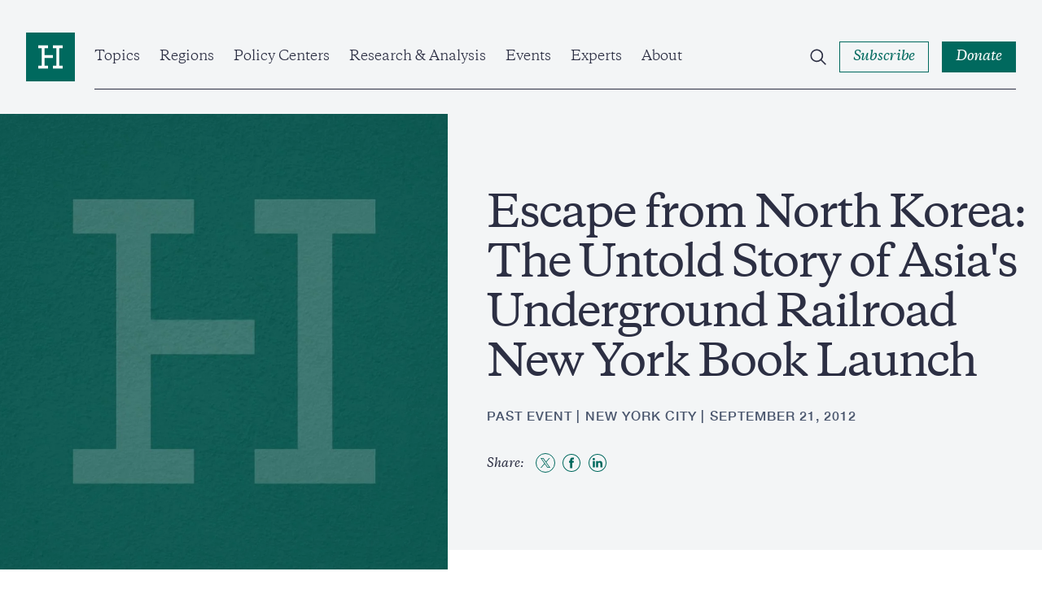

--- FILE ---
content_type: text/html; charset=UTF-8
request_url: https://www.hudson.org/events/979-escape-from-north-korea-the-untold-story-of-asia-s-underground-railroad-new-york-book-launch92012
body_size: 34542
content:

<!DOCTYPE html>
<html lang="en" dir="ltr" prefix="og: https://ogp.me/ns#">
  <head>
    <meta charset="utf-8" />
<link rel="canonical" href="https://www.hudson.org/events/979-escape-from-north-korea-the-untold-story-of-asia-s-underground-railroad-new-york-book-launch92012" />
<meta property="og:site_name" content="Hudson Institute" />
<meta property="og:url" content="https://www.hudson.org/events/979-escape-from-north-korea-the-untold-story-of-asia-s-underground-railroad-new-york-book-launch92012" />
<meta property="og:title" content="Escape from North Korea: The Untold Story of Asia&#039;s Underground Railroad New York Book Launch" />
<meta property="og:image" content="https://www.hudson.org/sites/default/files/styles/open_graph/public/2022-08/placeholder-green.jpg?h=73527694&amp;itok=zZ_PK7GP" />
<meta name="twitter:card" content="summary_large_image" />
<meta name="twitter:image" content="https://www.hudson.org/sites/default/files/styles/twitter_card/public/2022-08/placeholder-green.jpg?h=73527694&amp;itok=3XQvJsvk" />
<meta name="Generator" content="Drupal 11 (https://www.drupal.org)" />
<meta name="MobileOptimized" content="width" />
<meta name="HandheldFriendly" content="true" />
<meta name="viewport" content="width=device-width, initial-scale=1.0" />
<link rel="icon" href="/themes/custom/hudson_2022/favicon.ico" type="image/vnd.microsoft.icon" />

    <title>Escape from North Korea: The Untold Story of Asia&#039;s Underground Railroad New York Book Launch | Hudson Institute</title>
    <link rel="stylesheet" media="all" href="/sites/default/files/css/css_r6QjfBNZ7-W_fLKwOe7v6M5NdGVrnG1w3iowqZFgFLM.css?delta=0&amp;language=en&amp;theme=hudson_2022&amp;include=eJxVjFEKAyEMBS9k17IXkqhBLVkjSdzW27cUltKfBzMwL6IZSlBODShoBWm9hDjNuKtXW_Rhl1jQZ5kDaIMHvP5E_pRcXJ1ZuYf9vu--EEeg25UTLJ4WctPEJ8ry3DExuQECRWBUvb5-Zpt9zEhNK2anSw0PH0HRnQ2f6r-7HZwn4Rt61kx-" />
<link rel="stylesheet" media="all" href="/sites/default/files/css/css_a9y09Wq4XfSHOFHeJiSXU4N6EQVgQ7PKDiyjMfQsJFA.css?delta=1&amp;language=en&amp;theme=hudson_2022&amp;include=eJxVjFEKAyEMBS9k17IXkqhBLVkjSdzW27cUltKfBzMwL6IZSlBODShoBWm9hDjNuKtXW_Rhl1jQZ5kDaIMHvP5E_pRcXJ1ZuYf9vu--EEeg25UTLJ4WctPEJ8ry3DExuQECRWBUvb5-Zpt9zEhNK2anSw0PH0HRnQ2f6r-7HZwn4Rt61kx-" />

    
    <!-- Google Tag Manager -->
    <script>(function(w,d,s,l,i){w[l]=w[l]||[];w[l].push({'gtm.start':
    new Date().getTime(),event:'gtm.js'});var f=d.getElementsByTagName(s)[0],
    j=d.createElement(s),dl=l!='dataLayer'?'&l='+l:'';j.async=true;j.src=
    'https://www.googletagmanager.com/gtm.js?id='+i+dl;f.parentNode.insertBefore(j,f);
    })(window,document,'script','dataLayer','GTM-W62FM8F');</script>
    <!-- End Google Tag Manager -->
  </head>
  <body class="p-event-detail hero-page path-node page-node-type-event-detail">
    <!-- Google Tag Manager (noscript) -->
    <noscript><iframe src="https://www.googletagmanager.com/ns.html?id=GTM-W62FM8F"
    height="0" width="0" style="display:none;visibility:hidden"></iframe></noscript>
    <!-- End Google Tag Manager (noscript) -->
        <a href="#main-content" class="visually-hidden focusable">
      Skip to main content
    </a>
    
      <div class="dialog-off-canvas-main-canvas" data-off-canvas-main-canvas>
    <div class="layout-container">
    <div>
    
  </div>


  <header role="banner" class="region__header">
      <div class="header__inner">
    <div class="header__wrapper">
      <div id="block-sitebranding" class="block block-system block-system-branding-block block-sitebranding">
  
    
        <a href="/" rel="home" class="logo">
      <span class="visually-hidden">Home</span>
      <span class="logo--desktop">
        <svg width="80" height="80" viewBox="0 0 80 80" fill="none" xmlns="http://www.w3.org/2000/svg"><path fill="#fff" d="M5 7h71.75v70H5z"/><path d="M60 58.861H44v-4.576h5.715v-28.57H44v-4.57h16v4.57h-5.715v28.57H60v4.576zM36 25.715h-5.715v11.43H44v4.57H30.285v12.57H36v4.576H20v-4.576h5.715v-28.57H20v-4.57h16v4.57zM80 0H0v80h80V0z"/></svg>
      </span>
      <span class="logo--mobile">
        <svg width="198" height="20" viewBox="0 0 198 20" fill="none" xmlns="http://www.w3.org/2000/svg"><g clip-path="url(#clip0_2281_4046)"><path d="M183.225 18.222c-1.489 0-2.243-.776-2.243-2.532V8.176h3.809V6.834h-3.809V4.05h-.736a12.935 12.935 0 01-3.586 3.273v.852h1.881v8.366c0 2.509 1.682 3.466 3.539 3.466a4.516 4.516 0 002.821-1.167v-.951a4.464 4.464 0 01-1.676.315m-24.725.018c-1.489 0-2.248-.776-2.248-2.532V8.176h3.785V6.834h-3.809V4.05h-.73a12.95 12.95 0 01-3.592 3.273v.852h1.881v8.366c0 2.509 1.682 3.466 3.539 3.466a4.509 4.509 0 002.822-1.167v-.951a4.444 4.444 0 01-1.671.315m-142.123-7.47H5.49v5.998c0 1.634.976 1.902 2.804 1.978v1.05H0v-1.05c1.834-.076 2.81-.344 2.81-1.978V3.757c0-1.634-.976-1.902-2.81-1.978V.734h8.3V1.78c-1.828.076-2.804.344-2.804 1.978v5.635h10.858V3.757c0-1.634-.975-1.902-2.81-1.978V.734h8.306V1.78c-1.834.076-2.809.344-2.809 1.978v12.975c0 1.634.975 1.902 2.81 1.978v1.05h-8.3v-1.05c1.834-.076 2.81-.344 2.81-1.978l-.007-5.998z"/><path d="M32.062 17.597a6.002 6.002 0 01-4.539 2.386c-2.394 0-4.088-1.166-4.088-3.996V9.371c0-.881-.42-1.126-1.641-1.272l-.439-.047v-.956l4.007-.49h.631l-.117 2.537v6.535c0 1.808 1.022 2.468 2.465 2.468 1.443 0 2.687-.782 3.709-1.61V9.37c0-.881-.415-1.126-1.635-1.272l-.438-.047v-.956l4.006-.49h.631l-.123 2.537v7.853c0 .829.27.998 1.42 1.12l.66.076v.975l-4.276.851h-.368l.135-2.42zm7.397-4.501c0 2.392 1.098 5 4.246 5a5.059 5.059 0 003.639-1.534V11.27c0-2.334-1.782-3.296-3.639-3.296-2.564 0-4.246 1.832-4.246 5.122zm8.13 6.902h-.368l.123-2.264a5.747 5.747 0 01-4.562 2.264c-3.761 0-5.84-2.73-5.84-6.097 0-4.51 3.177-7.316 6.886-7.316a5.688 5.688 0 013.504 1.05V2.466l-1.828-.66v-.583l3.54-1.22h.852l-.122 2.101v14.878c0 .828.268 1.003 1.419 1.12l.66.076v.974l-4.264.846zm5.444-1.235l-.146-3.244h1.028c.514 2.1 1.659 3.22 3.685 3.22 1.712 0 2.74-.758 2.74-2.17 0-1.167-.836-1.633-2.226-2.047l-1.711-.537c-2.05-.636-3.318-1.465-3.318-3.688 0-2.222 1.752-3.681 4.515-3.681a8.091 8.091 0 014.2 1.05v3.022h-1.022c-.392-1.972-1.443-2.777-3.248-2.777-1.32 0-2.249.584-2.249 1.879 0 1.02.584 1.458 1.805 1.85l1.934.583c2.295.682 3.54 1.61 3.54 3.926 0 2.416-1.981 3.874-4.96 3.874a7.822 7.822 0 01-4.567-1.26zm21.593-4.883c0-3.145-1.71-5.783-4.637-5.783-2.442 0-3.662 1.955-3.662 4.61 0 3.15 1.705 5.781 4.637 5.781 2.442 0 3.662-1.948 3.662-4.609zm-10.893-.34a6.756 6.756 0 014.3-6.493 6.776 6.776 0 012.71-.46c3.86 0 6.494 2.706 6.494 6.464a6.748 6.748 0 01-1.984 4.985 6.764 6.764 0 01-4.996 1.97c-3.86 0-6.5-2.714-6.5-6.465m25.13-2.614c0-1.803-.952-2.363-2.564-2.363a7.177 7.177 0 00-4.03 1.51v7.34c0 1.126.83 1.249 1.95 1.395v.95h-6.349v-.95c1.128-.146 1.957-.269 1.957-1.395V9.246l-1.834-.857v-.584l3.54-1.22h.858l-.122 2.393c1.074-1.167 3.025-2.392 4.958-2.392 2.39 0 4.089 1.167 4.089 4.002v6.826c0 1.126.83 1.249 1.95 1.395v.95h-6.36v-.95c1.127-.146 1.957-.269 1.957-1.395v-6.487zm12.622-7.17c0-1.634-.976-1.902-2.81-1.972V.735h8.306v1.05c-1.834.07-2.81.338-2.81 1.972v12.975c0 1.634.976 1.902 2.81 1.978v1.05h-8.294v-1.05c1.834-.076 2.809-.344 2.809-1.978l-.011-12.975zm17.972 7.17c0-1.803-.952-2.363-2.564-2.363a7.18 7.18 0 00-4.031 1.51v7.34c0 1.126.83 1.249 1.951 1.395v.95h-6.349v-.95c1.128-.146 1.957-.269 1.957-1.395V9.246l-1.805-.857v-.584l3.54-1.22h.858l-.122 2.393c1.074-1.167 3.025-2.392 4.958-2.392 2.389 0 4.089 1.167 4.089 4.002v6.826c0 1.126.829 1.249 1.951 1.395v.95h-6.39v-.95c1.127-.146 1.957-.269 1.957-1.395v-6.487zm5.681 7.836l-.146-3.244h1.028c.514 2.1 1.658 3.22 3.685 3.22 1.711 0 2.734-.758 2.734-2.17 0-1.167-.83-1.633-2.22-2.047l-1.711-.537c-2.05-.636-3.318-1.465-3.318-3.688 0-2.222 1.752-3.681 4.515-3.681a8.093 8.093 0 014.2 1.05v3.022h-1.022c-.392-1.972-1.443-2.777-3.248-2.777-1.32 0-2.249.584-2.249 1.879 0 1.02.584 1.458 1.805 1.85l1.933.583c2.296.682 3.54 1.61 3.54 3.926 0 2.416-1.98 3.874-4.959 3.874a7.808 7.808 0 01-4.567-1.266m22.994-17.683a1.71 1.71 0 11-1.706 1.71 1.705 1.705 0 011.706-1.71zM149.4 17.41c0 1.126.835 1.249 1.957 1.395v.95h-6.349v-.95c1.121-.146 1.951-.269 1.951-1.395V9.242l-1.829-.857V7.8l3.54-1.22h.853l-.123 2.54v8.29zm38.352-6.192h6.81c0-1.703-1.168-3.121-3.346-3.121a3.394 3.394 0 00-3.464 3.121zm9.497.537v.683h-9.573c0 3.366 1.466 5.443 4.673 5.443a5.217 5.217 0 004.199-1.931l.707.32c-.537 1.751-2.219 3.729-5.666 3.729-3.93 0-6.249-2.8-6.249-6.29 0-4.27 2.733-7.123 6.471-7.123 3.563 0 5.421 2.246 5.421 5.17m-21.423 6.341c-1.168-.117-1.419-.292-1.419-1.12V9.124l.123-2.538h-.637l-4.001.49v.974l.438.047c1.221.146 1.636.39 1.636 1.272v7.147c-1.022.828-2.22 1.61-3.709 1.61-1.49 0-2.471-.66-2.471-2.468V9.124l.123-2.538h-.596l-3.948.478v.992l.379.041c1.221.146 1.636.39 1.636 1.272v6.634c0 2.852 1.688 4.002 4.088 4.002a6.026 6.026 0 004.539-2.392l-.123 2.392h.368l4.275-.858v-.968l-.701-.082zm-33.879.125c-1.489 0-2.248-.776-2.248-2.532V8.176h3.814V6.834h-3.814V4.05h-.731a12.864 12.864 0 01-3.592 3.273v.852h1.881v8.366c0 2.509 1.688 3.466 3.545 3.466a4.52 4.52 0 002.822-1.167v-.951a4.473 4.473 0 01-1.677.315"/></g><defs><clipPath id="clip0_2281_4046"><path d="M0 0h197.273v20H0z"/></clipPath></defs></svg>
      </span>
    </a>
  </div>
<div id="block-hudsonmainmenu" class="block block-hud-menu block-hud-main-menu block-hudsonmainmenu">
  
  
      

  <ul class="menu menu-level-0">
            
      <li class="menu-item menu-item--expanded topics">
        <a href="/topics" data-drupal-link-system-path="node/45004">Topics</a>
                          
  
  <div class="menu_link_content menu-link-contentmain view-mode-default menu-dropdown menu-dropdown-0 menu-type-default">
              


            <div class="field field-featured-article"><article>
  
  

  <div>
    


<div class="research-card research-card--article">
  <div class="research-card__image ">
            <div class="media media--image">
  
        <img loading="eager" srcset="/sites/default/files/styles/16_9_sm/public/2026-01/6530800.jpg?h=51a72048&amp;itok=qvd5tVI- 480w, /sites/default/files/styles/16_9_md/public/2026-01/6530800.jpg?h=51a72048&amp;itok=bOmbovvL 768w, /sites/default/files/styles/16_9_lg/public/2026-01/6530800.jpg?h=51a72048&amp;itok=sBFegHeL 1024w, /sites/default/files/styles/16_9_xl/public/2026-01/6530800.jpg?h=51a72048&amp;itok=Q_Msuwf4 1920w" sizes="(min-width:1920px) 1920px, 100%" width="480" height="270" src="/sites/default/files/styles/16_9_sm/public/2026-01/6530800.jpg?h=51a72048&amp;itok=qvd5tVI-" alt="Lighting the Path Ahead Scenario-Based Planning in the Tripolar Nuclear Age  Andrew F. Krepinevich, Jr." />




  <div class="field field--name-field-caption field--type-string-long field--label-visually_hidden">
    <div class="visually-hidden">Caption</div>
                  <div>An Air Force Global Strike Command unarmed Minuteman III ICBM launches during an operation test on February 23, 2021, at Vandenberg Air Force Base in California. (US Space Force)</div>
              </div>

</div>


              <div class="research-card__category">
        
<button class="button button--tag"><span class="button--text">
  <a href="/missile-defense" hreflang="en">Missile Defense</a>
</span></button>      </div>
      </div>
  <div class="research-card__content">
    <div class="research-card__category research-card__category--mobile">
      
    </div>
    <div class="research-card__title">
      <a href="/missile-defense/lighting-path-ahead-tripolar-nuclear-age-andrew-krepinevich"><span>Lighting the Path Ahead: Scenario-Based Planning in the Tripolar Nuclear Age  </span>
</a>
    </div>
                  <div class="research-card__author">
          
      
  
                                    
      
                      

<div class="expert-author">
      <div class="expert-author--images">
              <div class="expert-author--image">
                      


            <div class="field field-eb-image"><div class="media media--image">
  
      <img loading="lazy" src="/sites/default/files/styles/large/public/experts/profile/1260/andrew_krepinevich_headshot.png?h=2a479378&amp;itok=wcHqVBXx" width="480" height="480" />




</div>
</div>
      
                        
  <div class="expert-author--drop expert-author--drop-wrapper">
    <div>
      <div class="expert-author--drop-image">
        


            <div class="field field-eb-image"><div class="media media--image">
  
      <img loading="lazy" src="/sites/default/files/styles/large/public/experts/profile/1260/andrew_krepinevich_headshot.png?h=2a479378&amp;itok=wcHqVBXx" width="480" height="480" />




</div>
</div>
      
      </div>
      <div class="expert-author--drop-right">
        <div class="expert-author--drop-name">
          <a href="/experts/1260-andrew-f-krepinevich-jr">Andrew F. Krepinevich Jr.</a>
        </div>
        <div class="expert-author--drop-position">
          Senior Fellow

        </div>
      </div>
    </div>
  </div>

        </div>
                </div>
    <div class="expert-author--content">
    <div class="expert-author--names">
      <a href="/experts/1260-andrew-f-krepinevich-jr">Andrew F. Krepinevich Jr.</a>
                    <div class="article-teaser--type article-teaser--type-author">
                      Reports
                  </div>
          </div>
      </div>
</div>

          <div class="research-card__meta">
                          


            <div class="field field-date"><time datetime="2026-01-08T12:00:00Z">Jan 8, 2026</time>
</div>
      
                        


            <div class="field field-content-type-tag">Reports</div>
      
                          <div class="research-card__reading-time">
                    Long Read
              </div>
                      </div>
        </div>
            </div>
</div>
  </div>
</article>
</div>
      
  <ul class="menu menu-level-1">
            
      <li class="menu-item">
        <a href="/national-security-defense" data-drupal-link-system-path="taxonomy/term/204">National Security &amp; Defense</a>
                          
  
  <div class="menu_link_content menu-link-contentmain view-mode-default menu-dropdown menu-dropdown-1 menu-type-default">
              
      </div>



                      </li>
                
      <li class="menu-item">
        <a href="/foreign-policy" data-drupal-link-system-path="taxonomy/term/210">Foreign Policy</a>
                          
  
  <div class="menu_link_content menu-link-contentmain view-mode-default menu-dropdown menu-dropdown-1 menu-type-default">
              
      </div>



                      </li>
                
      <li class="menu-item">
        <a href="/economics" data-drupal-link-system-path="taxonomy/term/195">Economics</a>
                          
  
  <div class="menu_link_content menu-link-contentmain view-mode-default menu-dropdown menu-dropdown-1 menu-type-default">
              
      </div>



                      </li>
                
      <li class="menu-item">
        <a href="/energy" data-drupal-link-system-path="taxonomy/term/193">Energy</a>
                          
  
  <div class="menu_link_content menu-link-contentmain view-mode-default menu-dropdown menu-dropdown-1 menu-type-default">
              
      </div>



                      </li>
                
      <li class="menu-item">
        <a href="/human-rights" data-drupal-link-system-path="taxonomy/term/198">Human Rights</a>
                          
  
  <div class="menu_link_content menu-link-contentmain view-mode-default menu-dropdown menu-dropdown-1 menu-type-default">
              
      </div>



                      </li>
                
      <li class="menu-item">
        <a href="/domestic-policy" data-drupal-link-system-path="taxonomy/term/194">Domestic Policy</a>
                          
  
  <div class="menu_link_content menu-link-contentmain view-mode-default menu-dropdown menu-dropdown-1 menu-type-default">
              
      </div>



                      </li>
                
      <li class="menu-item">
        <a href="/technology" data-drupal-link-system-path="taxonomy/term/212">Technology</a>
                          
  
  <div class="menu_link_content menu-link-contentmain view-mode-default menu-dropdown menu-dropdown-1 menu-type-default">
              
      </div>



                      </li>
                
      <li class="menu-item">
        <a href="/trade" data-drupal-link-system-path="taxonomy/term/208">Trade</a>
                          
  
  <div class="menu_link_content menu-link-contentmain view-mode-default menu-dropdown menu-dropdown-1 menu-type-default">
              
      </div>



                      </li>
                
      <li class="menu-item">
        <a href="/topics" data-drupal-link-system-path="node/45004">View All</a>
                          
  
  <div class="menu_link_content menu-link-contentmain view-mode-default menu-dropdown menu-dropdown-1 menu-type-default">
              
      </div>



                      </li>
        </ul>



      </div>



                          <button class="submenu--trigger">
            <span class="visually-hidden">Open Submenu</span>
            <svg width="12" height="14" viewBox="0 0 12 14" fill="none" xmlns="http://www.w3.org/2000/svg"><path clip-rule="evenodd" d="M3.75.836l.707.707 4.75 4.75.707.707-.707.707-4.75 4.75-.707.707-1.414-1.414.707-.707L7.086 7 3.043 2.957l-.707-.707L3.75.836z"/></svg>
          </button>
              </li>
                
      <li class="menu-item menu-item--expanded regions">
        <a href="/regions" data-drupal-link-system-path="node/45010">Regions</a>
                          
  
  <div class="menu_link_content menu-link-contentmain view-mode-default menu-dropdown menu-dropdown-0 menu-type-default">
              


            <div class="field field-featured-article"><article class="is-past-event">
  
  

  <div>
    


<div class="research-card research-card--general">
  <div class="research-card__image ">
          


            <div class="field field-ed-header-image"><div class="media media--image">
  
        <img loading="eager" srcset="/sites/default/files/styles/16_9_sm/public/2026-01/GettyImages-2205162290.jpg?h=7ebb6fe0&amp;itok=we-isp5k 480w, /sites/default/files/styles/16_9_md/public/2026-01/GettyImages-2205162290.jpg?h=7ebb6fe0&amp;itok=zMvLIvhF 768w, /sites/default/files/styles/16_9_lg/public/2026-01/GettyImages-2205162290.jpg?h=7ebb6fe0&amp;itok=xYTGsD3h 1024w, /sites/default/files/styles/16_9_xl/public/2026-01/GettyImages-2205162290.jpg?h=7ebb6fe0&amp;itok=stoawPrQ 1920w" sizes="(min-width:1920px) 1920px, 100%" width="480" height="270" src="/sites/default/files/styles/16_9_sm/public/2026-01/GettyImages-2205162290.jpg?h=7ebb6fe0&amp;itok=we-isp5k" alt="Getty Images" />




  <div class="field field--name-field-caption field--type-string-long field--label-visually_hidden">
    <div class="visually-hidden">Caption</div>
                  <div>The headquarters of Radio Free Europe/Radio Liberty in Prague, Czech Republic, on March 15, 2025. (Getty Images)</div>
              </div>

</div>
</div>
      
              <div class="research-card__category">
        
<button class="button button--tag"><span class="button--text">
  Event
</span></button>      </div>
      </div>
  <div class="research-card__content">
    <div class="research-card__category research-card__category--mobile">
      
    </div>
    <div class="research-card__title">
      <a href="/events/why-radio-free-asia-radio-free-europe-radio-liberty-matter-america"><span>Why Radio Free Asia and Radio Free Europe/Radio Liberty Matter for America</span>
</a>
    </div>
                  <div class="research-card__author">
          <div class="research-card__author--list">
                          <span class="author--names">Bay Fang</span>,                          <span class="expert-author--names"><a href="/experts/olivia-enos">Olivia Enos</a>,                  </span>                          <span class="author--names">Lisa Curtis</span>,                          <span class="author--names">Alexis Mrachek</span>,                          <span class="author--names">Hyun-Seung Lee</span>,                          <span class="author--name">Viktoryia Andrukovich</span>                      </div>
        </div>
            <div class="research-card__meta">
        <div class="field field-date">
          <time>
            Jan 22, 2026
          </time>
        </div>
        <div class="field field-content-type-tag">
          event
        </div>
      </div>
      </div>
</div>
</article>
</div>
      
  <ul class="menu menu-level-1">
            
      <li class="menu-item">
        <a href="/indo-pacific" data-drupal-link-system-path="taxonomy/term/240">Indo-Pacific</a>
                          
  
  <div class="menu_link_content menu-link-contentmain view-mode-default menu-dropdown menu-dropdown-1 menu-type-default">
              
      </div>



                      </li>
                
      <li class="menu-item">
        <a href="/middle-east" data-drupal-link-system-path="taxonomy/term/254">Middle East</a>
                          
  
  <div class="menu_link_content menu-link-contentmain view-mode-default menu-dropdown menu-dropdown-1 menu-type-default">
              
      </div>



                      </li>
                
      <li class="menu-item">
        <a href="/europe" data-drupal-link-system-path="taxonomy/term/227">Europe &amp; Central Asia</a>
                          
  
  <div class="menu_link_content menu-link-contentmain view-mode-default menu-dropdown menu-dropdown-1 menu-type-default">
              
      </div>



                      </li>
                
      <li class="menu-item">
        <a href="/south-asia" data-drupal-link-system-path="taxonomy/term/252">South Asia</a>
                          
  
  <div class="menu_link_content menu-link-contentmain view-mode-default menu-dropdown menu-dropdown-1 menu-type-default">
              
      </div>



                      </li>
                
      <li class="menu-item">
        <a href="/africa" data-drupal-link-system-path="taxonomy/term/256">Africa</a>
                          
  
  <div class="menu_link_content menu-link-contentmain view-mode-default menu-dropdown menu-dropdown-1 menu-type-default">
              
      </div>



                      </li>
                
      <li class="menu-item">
        <a href="/americas" data-drupal-link-system-path="taxonomy/term/225">Americas</a>
                          
  
  <div class="menu_link_content menu-link-contentmain view-mode-default menu-dropdown menu-dropdown-1 menu-type-default">
              
      </div>



                      </li>
        </ul>



      </div>



                          <button class="submenu--trigger">
            <span class="visually-hidden">Open Submenu</span>
            <svg width="12" height="14" viewBox="0 0 12 14" fill="none" xmlns="http://www.w3.org/2000/svg"><path clip-rule="evenodd" d="M3.75.836l.707.707 4.75 4.75.707.707-.707.707-4.75 4.75-.707.707-1.414-1.414.707-.707L7.086 7 3.043 2.957l-.707-.707L3.75.836z"/></svg>
          </button>
              </li>
                
      <li class="menu-item menu-item--expanded policy-centers">
        <a href="/policycenters" data-drupal-link-system-path="node/45018">Policy Centers</a>
                          
  
  <div class="menu_link_content menu-link-contentmain view-mode-default menu-dropdown menu-dropdown-0 menu-type-default">
              


            <div class="field field-featured-article"><article>
  
  

  <div>
    


<div class="research-card research-card--article">
  <div class="research-card__image ">
            <div class="media media--image">
  
        <img loading="eager" srcset="/sites/default/files/styles/16_9_sm/public/2026-01/GettyImages-2253793534.jpg?h=08d59958&amp;itok=An4Z2Nuy 480w, /sites/default/files/styles/16_9_md/public/2026-01/GettyImages-2253793534.jpg?h=08d59958&amp;itok=azcYt_h7 768w, /sites/default/files/styles/16_9_lg/public/2026-01/GettyImages-2253793534.jpg?h=08d59958&amp;itok=DIy_phZ8 1024w, /sites/default/files/styles/16_9_xl/public/2026-01/GettyImages-2253793534.jpg?h=08d59958&amp;itok=QhuQFc0w 1920w" sizes="(min-width:1920px) 1920px, 100%" width="480" height="270" src="/sites/default/files/styles/16_9_sm/public/2026-01/GettyImages-2253793534.jpg?h=08d59958&amp;itok=An4Z2Nuy" alt="A protester flashes victory signs as traffic slows during demonstrations in Hamedan, Iran, on January 1, 2026. The demonstrations erupted after shopkeepers in Tehran’s Grand Bazaar shut their businesses to protest the sharp fall of Iran’s currency and worsening economic conditions. (Getty Images)" />




  <div class="field field--name-field-caption field--type-string-long field--label-visually_hidden">
    <div class="visually-hidden">Caption</div>
                  <div>A protester flashes victory signs as traffic slows during demonstrations in Hamedan, Iran, on January 1, 2026. The demonstrations erupted after shopkeepers in Tehran’s Grand Bazaar shut their businesses to protest the sharp fall of Iran’s currency and worsening economic conditions. (Getty Images)</div>
              </div>

</div>


              <div class="research-card__category">
        
<button class="button button--tag"><span class="button--text">
  <a href="/foreign-policy" hreflang="en">Foreign Policy</a>
</span></button>      </div>
      </div>
  <div class="research-card__content">
    <div class="research-card__category research-card__category--mobile">
      
    </div>
    <div class="research-card__title">
      <a href="/foreign-policy/ayatollahs-regime-crumbling-michael-doran"><span>The Ayatollah’s Regime Is Crumbling</span>
</a>
    </div>
                  <div class="research-card__author">
          
      
  
                                    
      
                      

<div class="expert-author">
      <div class="expert-author--images">
              <div class="expert-author--image">
                      


            <div class="field field-eb-image"><div class="media media--image">
  
      <img loading="lazy" src="/sites/default/files/styles/large/public/2022-10/michael_doran.png?h=95b89236&amp;itok=MqeYsrYC" width="480" height="480" alt="michael_doran" />




</div>
</div>
      
                        
  <div class="expert-author--drop expert-author--drop-wrapper">
    <div>
      <div class="expert-author--drop-image">
        


            <div class="field field-eb-image"><div class="media media--image">
  
      <img loading="lazy" src="/sites/default/files/styles/large/public/2022-10/michael_doran.png?h=95b89236&amp;itok=MqeYsrYC" width="480" height="480" alt="michael_doran" />




</div>
</div>
      
      </div>
      <div class="expert-author--drop-right">
        <div class="expert-author--drop-name">
          <a href="/experts/1035-michael-doran">Michael Doran</a>
        </div>
        <div class="expert-author--drop-position">
          Senior Fellow and Director, Center for Peace and Security in the Middle East

        </div>
      </div>
    </div>
  </div>

        </div>
                </div>
    <div class="expert-author--content">
    <div class="expert-author--names">
      <a href="/experts/1035-michael-doran">Michael Doran</a>
                    <div class="article-teaser--type article-teaser--type-author">
                      Commentary
                  </div>
          </div>
      </div>
</div>

          <div class="research-card__meta">
                          


            <div class="field field-date"><time datetime="2026-01-09T12:00:00Z">Jan 9, 2026</time>
</div>
      
                        


            <div class="field field-content-type-tag">Commentary</div>
      
                          <div class="research-card__reading-time">
                    8
 Min Read
              </div>
                      </div>
        </div>
            </div>
</div>
  </div>
</article>
</div>
      
  <ul class="menu menu-level-1">
            
      <li class="menu-item">
        <a href="/policycenters/center-defense-concepts-and-technology">Center for Defense Concepts and Technology</a>
                          
  
  <div class="menu_link_content menu-link-contentmain view-mode-default menu-dropdown menu-dropdown-1 menu-type-default">
              
      </div>



                      </li>
                
      <li class="menu-item">
        <a href="/policycenters/center-peace-security-middle-east" data-drupal-link-system-path="node/25519">Center for Peace and Security in the Middle East</a>
                          
  
  <div class="menu_link_content menu-link-contentmain view-mode-default menu-dropdown menu-dropdown-1 menu-type-default">
              
      </div>



                      </li>
                
      <li class="menu-item">
        <a href="/policy-centers/center-europe-eurasia" data-drupal-link-system-path="node/45545">Center on Europe and Eurasia</a>
                          
  
  <div class="menu_link_content menu-link-contentmain view-mode-default menu-dropdown menu-dropdown-1 menu-type-default">
              
      </div>



                      </li>
                
      <li class="menu-item">
        <a href="/china-center" data-drupal-link-system-path="node/25520">China Center</a>
                          
  
  <div class="menu_link_content menu-link-contentmain view-mode-default menu-dropdown menu-dropdown-1 menu-type-default">
              
      </div>



                      </li>
                
      <li class="menu-item">
        <a href="/policy-centers/initiative-american-energy-security" data-drupal-link-system-path="node/45058">Initiative on American Energy Security</a>
                          
  
  <div class="menu_link_content menu-link-contentmain view-mode-default menu-dropdown menu-dropdown-1 menu-type-default">
              
      </div>



                      </li>
                
      <li class="menu-item">
        <a href="/policycenters/japan-chair" data-drupal-link-system-path="node/25512">Japan Chair</a>
                          
  
  <div class="menu_link_content menu-link-contentmain view-mode-default menu-dropdown menu-dropdown-1 menu-type-default">
              
      </div>



                      </li>
                
      <li class="menu-item">
        <a href="/policycenters" data-drupal-link-system-path="node/45018">View All</a>
                          
  
  <div class="menu_link_content menu-link-contentmain view-mode-default menu-dropdown menu-dropdown-1 menu-type-default">
              
      </div>



                      </li>
        </ul>



      </div>



                          <button class="submenu--trigger">
            <span class="visually-hidden">Open Submenu</span>
            <svg width="12" height="14" viewBox="0 0 12 14" fill="none" xmlns="http://www.w3.org/2000/svg"><path clip-rule="evenodd" d="M3.75.836l.707.707 4.75 4.75.707.707-.707.707-4.75 4.75-.707.707-1.414-1.414.707-.707L7.086 7 3.043 2.957l-.707-.707L3.75.836z"/></svg>
          </button>
              </li>
                
      <li class="menu-item menu-item--expanded research--analysis">
        <a href="/research" data-drupal-link-system-path="node/45060">Research &amp; Analysis</a>
                          
  
  <div class="menu_link_content menu-link-contentmain view-mode-default menu-dropdown menu-dropdown-0 menu-type-default">
              


            <div class="field field-featured-article"><article>
  
  

  <div>
    


<div class="research-card research-card--article">
  <div class="research-card__image ">
            <div class="media media--image">
  
        <img loading="eager" srcset="/sites/default/files/styles/16_9_sm/public/2026-01/GettyImages-2253854894_0.jpg?h=b4d43a5e&amp;itok=NPEyJEb9 480w, /sites/default/files/styles/16_9_md/public/2026-01/GettyImages-2253854894_0.jpg?h=b4d43a5e&amp;itok=PvZMX87Q 768w, /sites/default/files/styles/16_9_lg/public/2026-01/GettyImages-2253854894_0.jpg?h=b4d43a5e&amp;itok=g9NA_dsg 1024w, /sites/default/files/styles/16_9_xl/public/2026-01/GettyImages-2253854894_0.jpg?h=b4d43a5e&amp;itok=pYxYK0WW 1920w" sizes="(min-width:1920px) 1920px, 100%" width="480" height="270" src="/sites/default/files/styles/16_9_sm/public/2026-01/GettyImages-2253854894_0.jpg?h=b4d43a5e&amp;itok=NPEyJEb9" alt="Iranâs Supreme Leader Ali Khamenei speaks speaks in Tehran, Iran on January 03, 2026. (Photo by IRANIAN LEADER PRESS OFFICE/Anadolu via Getty Images)" />




  <div class="field field--name-field-caption field--type-string-long field--label-visually_hidden">
    <div class="visually-hidden">Caption</div>
                  <div>Iran’s Supreme Leader Ali Khamenei speaks in Tehran, Iran, on January 3, 2026. (Getty Images)</div>
              </div>

</div>


              <div class="research-card__category">
        
<button class="button button--tag"><span class="button--text">
  <a href="/politics-and-government" hreflang="en">Politics and Government</a>
</span></button>      </div>
      </div>
  <div class="research-card__content">
    <div class="research-card__category research-card__category--mobile">
      
    </div>
    <div class="research-card__title">
      <a href="/politics-government/three-forces-shaping-post-revolutionary-iran-can-kasapoglu"><span>Three Forces Shaping Post-Revolutionary Iran</span>
</a>
    </div>
                  <div class="research-card__author">
          
      
  
                                    
      
                      

<div class="expert-author">
      <div class="expert-author--images">
              <div class="expert-author--image">
                      


            <div class="field field-eb-image"><div class="media media--image">
  
      <img loading="lazy" src="/sites/default/files/styles/large/public/2025-04/2025%200326%20--%20Hudson%20Headshots%20--%20%200370%2016%209.jpg?h=26736de1&amp;itok=bUqi0Vnr" width="480" height="480" alt="Can Kasapoglu Hudson Institute" />




</div>
</div>
      
                        
  <div class="expert-author--drop expert-author--drop-wrapper">
    <div>
      <div class="expert-author--drop-image">
        


            <div class="field field-eb-image"><div class="media media--image">
  
      <img loading="lazy" src="/sites/default/files/styles/large/public/2025-04/2025%200326%20--%20Hudson%20Headshots%20--%20%200370%2016%209.jpg?h=26736de1&amp;itok=bUqi0Vnr" width="480" height="480" alt="Can Kasapoglu Hudson Institute" />




</div>
</div>
      
      </div>
      <div class="expert-author--drop-right">
        <div class="expert-author--drop-name">
          <a href="/experts/1452-can-kasapoglu">Can Kasapoğlu</a>
        </div>
        <div class="expert-author--drop-position">
          Senior Fellow (Nonresident)
        </div>
      </div>
    </div>
  </div>

        </div>
                </div>
    <div class="expert-author--content">
    <div class="expert-author--names">
      <a href="/experts/1452-can-kasapoglu">Can Kasapoğlu</a>
                    <div class="article-teaser--type article-teaser--type-author">
                      Commentary
                  </div>
          </div>
      </div>
</div>

          <div class="research-card__meta">
                          


            <div class="field field-date"><time datetime="2026-01-13T12:00:00Z">Jan 13, 2026</time>
</div>
      
                        


            <div class="field field-content-type-tag">Commentary</div>
      
                          <div class="research-card__reading-time">
                    5
 Min Read
              </div>
                      </div>
        </div>
            </div>
</div>
  </div>
</article>
</div>
      
  <ul class="menu menu-level-1">
            
      <li class="menu-item">
        <a href="/search?article-type-ajax=259" data-drupal-link-query="{&quot;article-type-ajax&quot;:&quot;259&quot;}" data-drupal-link-system-path="node/2074">Commentary</a>
                          
  
  <div class="menu_link_content menu-link-contentmain view-mode-default menu-dropdown menu-dropdown-1 menu-type-default">
              
      </div>



                      </li>
                
      <li class="menu-item">
        <a href="/search?article-type-ajax=258" data-drupal-link-query="{&quot;article-type-ajax&quot;:&quot;258&quot;}" data-drupal-link-system-path="node/2074">Reports</a>
                          
  
  <div class="menu_link_content menu-link-contentmain view-mode-default menu-dropdown menu-dropdown-1 menu-type-default">
              
      </div>



                      </li>
                
      <li class="menu-item">
        <a href="/search?article-type-ajax=261" data-drupal-link-query="{&quot;article-type-ajax&quot;:&quot;261&quot;}" data-drupal-link-system-path="node/2074">Testimony</a>
                          
  
  <div class="menu_link_content menu-link-contentmain view-mode-default menu-dropdown menu-dropdown-1 menu-type-default">
              
      </div>



                      </li>
                
      <li class="menu-item">
        <a href="/search?article-type-ajax=260" data-drupal-link-query="{&quot;article-type-ajax&quot;:&quot;260&quot;}" data-drupal-link-system-path="node/2074">In the Media</a>
                          
  
  <div class="menu_link_content menu-link-contentmain view-mode-default menu-dropdown menu-dropdown-1 menu-type-default">
              
      </div>



                      </li>
                
      <li class="menu-item">
        <a href="/search?article-type-ajax=262" data-drupal-link-query="{&quot;article-type-ajax&quot;:&quot;262&quot;}" data-drupal-link-system-path="node/2074">Podcasts</a>
                          
  
  <div class="menu_link_content menu-link-contentmain view-mode-default menu-dropdown menu-dropdown-1 menu-type-default">
              
      </div>



                      </li>
        </ul>



      </div>



                          <button class="submenu--trigger">
            <span class="visually-hidden">Open Submenu</span>
            <svg width="12" height="14" viewBox="0 0 12 14" fill="none" xmlns="http://www.w3.org/2000/svg"><path clip-rule="evenodd" d="M3.75.836l.707.707 4.75 4.75.707.707-.707.707-4.75 4.75-.707.707-1.414-1.414.707-.707L7.086 7 3.043 2.957l-.707-.707L3.75.836z"/></svg>
          </button>
              </li>
                
      <li class="menu-item menu-item--expanded events">
        <a href="/events" data-drupal-link-system-path="node/45003">Events</a>
                          
  
  <div class="menu_link_content menu-link-contentmain view-mode-default menu-dropdown menu-dropdown-0 menu-type-default">
              


            <div class="field field-featured-article"><article class="is-past-event">
  
  

  <div>
    


<div class="research-card research-card--general">
  <div class="research-card__image ">
          


            <div class="field field-ed-header-image"><div class="media media--image">
  
        <img loading="eager" srcset="/sites/default/files/styles/16_9_sm/public/2026-01/GettyImages-2256481953.jpg?h=790be497&amp;itok=rGvei9uw 480w, /sites/default/files/styles/16_9_md/public/2026-01/GettyImages-2256481953.jpg?h=790be497&amp;itok=tYoHhhXr 768w, /sites/default/files/styles/16_9_lg/public/2026-01/GettyImages-2256481953.jpg?h=790be497&amp;itok=O4yM68mR 1024w, /sites/default/files/styles/16_9_xl/public/2026-01/GettyImages-2256481953.jpg?h=790be497&amp;itok=OXFDkubu 1920w" sizes="(min-width:1920px) 1920px, 100%" width="480" height="270" src="/sites/default/files/styles/16_9_sm/public/2026-01/GettyImages-2256481953.jpg?h=790be497&amp;itok=rGvei9uw" alt="Getty Images" />




  <div class="field field--name-field-caption field--type-string-long field--label-visually_hidden">
    <div class="visually-hidden">Caption</div>
                  <div>A Venezuelan flag waves atop the Palacio Federal Legislativo in Caracas, Venezuela on January 15, 2026. (Getty Images)</div>
              </div>

</div>
</div>
      
              <div class="research-card__category">
        
<button class="button button--tag"><span class="button--text">
  Event
</span></button>      </div>
      </div>
  <div class="research-card__content">
    <div class="research-card__category research-card__category--mobile">
      
    </div>
    <div class="research-card__title">
      <a href="/events/after-maduro-whats-next-venezuela"><span>After Maduro: What’s Next in Venezuela</span>
</a>
    </div>
                  <div class="research-card__author">
          <div class="research-card__author--list">
                          <span class="author--names">Ryan Berg, PhD</span>,                          <span class="author--names">Brian Naranjo</span>,                          <span class="author--names">John Polga-Hecimovich, PhD</span>,                          <span class="expert-author--name"><a href="/experts/daniel-batlle">Daniel Batlle</a></span>                      </div>
        </div>
            <div class="research-card__meta">
        <div class="field field-date">
          <time>
            Jan 22, 2026
          </time>
        </div>
        <div class="field field-content-type-tag">
          event
        </div>
      </div>
      </div>
</div>
</article>
</div>
      
  <ul class="menu menu-level-1">
            
      <li class="menu-item">
        <a href="/events" data-drupal-link-system-path="node/45003">Events</a>
                          
  
  <div class="menu_link_content menu-link-contentmain view-mode-default menu-dropdown menu-dropdown-1 menu-type-default">
              
      </div>



                      </li>
                
      <li class="menu-item">
        <a href="https://hudsonevents.simplecast.com/">Hudson Events Podcast</a>
                          
  
  <div class="menu_link_content menu-link-contentmain view-mode-default menu-dropdown menu-dropdown-1 menu-type-default">
              
      </div>



                      </li>
        </ul>



      </div>



                          <button class="submenu--trigger">
            <span class="visually-hidden">Open Submenu</span>
            <svg width="12" height="14" viewBox="0 0 12 14" fill="none" xmlns="http://www.w3.org/2000/svg"><path clip-rule="evenodd" d="M3.75.836l.707.707 4.75 4.75.707.707-.707.707-4.75 4.75-.707.707-1.414-1.414.707-.707L7.086 7 3.043 2.957l-.707-.707L3.75.836z"/></svg>
          </button>
              </li>
                
      <li class="menu-item experts">
        <a href="/experts" data-drupal-link-system-path="node/2067">Experts</a>
                          
  
  <div class="menu_link_content menu-link-contentmain view-mode-default menu-dropdown menu-dropdown-0 menu-type-default">
              
      </div>



                      </li>
                
      <li class="menu-item menu-item--expanded about">
        <a href="/about" data-drupal-link-system-path="node/45013">About</a>
                          
  
  <div class="menu_link_content menu-link-contentmain view-mode-default menu-dropdown menu-dropdown-0 menu-type-default">
              


            <div class="field field-featured-article"><article>
  
  

  <div>
    


<div class="research-card research-card--article">
  <div class="research-card__image ">
            <div class="media media--image">
  
        <img loading="eager" srcset="/sites/default/files/styles/16_9_sm/public/2023-03/Hudson03a.png?h=429c0d69&amp;itok=-WqtMXUi 480w, /sites/default/files/styles/16_9_md/public/2023-03/Hudson03a.png?h=429c0d69&amp;itok=o_Rd9wwk 768w, /sites/default/files/styles/16_9_lg/public/2023-03/Hudson03a.png?h=429c0d69&amp;itok=HMfUnhEm 1024w, /sites/default/files/styles/16_9_xl/public/2023-03/Hudson03a.png?h=429c0d69&amp;itok=19A2om0I 1920w" sizes="(min-width:1920px) 1920px, 100%" width="480" height="270" src="/sites/default/files/styles/16_9_sm/public/2023-03/Hudson03a.png?h=429c0d69&amp;itok=-WqtMXUi" alt="Hudson HQ" />




</div>


          </div>
  <div class="research-card__content">
    <div class="research-card__category research-card__category--mobile">
      
    </div>
    <div class="research-card__title">
      <a href="/about-hudson-institute"><span>About Hudson Institute</span>
</a>
    </div>
                  <div class="research-card__author">
          
                  
            

<div class="expert-author">
      <div class="expert-author--images">
              <div class="expert-author--image">
                      


            <div class="field field-eb-image"><div class="media media--image">
  
      <img loading="lazy" src="/sites/default/files/styles/large/public/experts/profile/186/hi_600x600_green.png?h=04d92ac6&amp;itok=2jzRD5s4" width="480" height="480" />




</div>
</div>
      
                        
  <div class="expert-author--drop expert-author--drop-wrapper">
    <div>
      <div class="expert-author--drop-image">
        


            <div class="field field-eb-image"><div class="media media--image">
  
      <img loading="lazy" src="/sites/default/files/styles/large/public/experts/profile/186/hi_600x600_green.png?h=04d92ac6&amp;itok=2jzRD5s4" width="480" height="480" />




</div>
</div>
      
      </div>
      <div class="expert-author--drop-right">
        <div class="expert-author--drop-name">
          Hudson Institute
        </div>
        <div class="expert-author--drop-position">
          
        </div>
      </div>
    </div>
  </div>

        </div>
                </div>
    <div class="expert-author--content">
    <div class="expert-author--names">
      Hudson Institute
          </div>
      </div>
</div>

          <div class="research-card__meta">
                          


            <div class="field field-date"><time datetime="2025-01-01T12:00:00Z">Jan 1, 2025</time>
</div>
      
                        


            <div class="field field-content-type-tag">In the Media</div>
      
                      </div>
        </div>
            </div>
</div>
  </div>
</article>
</div>
      
  <ul class="menu menu-level-1">
            
      <li class="menu-item">
        <a href="/about/history-and-values" data-drupal-link-system-path="node/45008">History</a>
                          
  
  <div class="menu_link_content menu-link-contentmain view-mode-default menu-dropdown menu-dropdown-1 menu-type-default">
              
      </div>



                      </li>
                
      <li class="menu-item">
        <a href="/about/leadership" data-drupal-link-system-path="node/45068">Leadership</a>
                          
  
  <div class="menu_link_content menu-link-contentmain view-mode-default menu-dropdown menu-dropdown-1 menu-type-default">
              
      </div>



                      </li>
                
      <li class="menu-item">
        <a href="/about/board-of-trustees" data-drupal-link-system-path="node/45015">Board of Trustees</a>
                          
  
  <div class="menu_link_content menu-link-contentmain view-mode-default menu-dropdown menu-dropdown-1 menu-type-default">
              
      </div>



                      </li>
                
      <li class="menu-item">
        <a href="/about/staff" data-drupal-link-system-path="node/45014">Staff</a>
                          
  
  <div class="menu_link_content menu-link-contentmain view-mode-default menu-dropdown menu-dropdown-1 menu-type-default">
              
      </div>



                      </li>
                
      <li class="menu-item">
        <a href="/about/for-the-media" data-drupal-link-system-path="node/45017">For the Media</a>
                          
  
  <div class="menu_link_content menu-link-contentmain view-mode-default menu-dropdown menu-dropdown-1 menu-type-default">
              
      </div>



                      </li>
                
      <li class="menu-item">
        <a href="/about/careers-internships" data-drupal-link-system-path="node/45009">Careers &amp; Internships</a>
                          
  
  <div class="menu_link_content menu-link-contentmain view-mode-default menu-dropdown menu-dropdown-1 menu-type-default">
              
      </div>



                      </li>
                
      <li class="menu-item">
        <a href="/about/contact-us" data-drupal-link-system-path="node/45016">Contact Us</a>
                          
  
  <div class="menu_link_content menu-link-contentmain view-mode-default menu-dropdown menu-dropdown-1 menu-type-default">
              
      </div>



                      </li>
        </ul>



      </div>



                          <button class="submenu--trigger">
            <span class="visually-hidden">Open Submenu</span>
            <svg width="12" height="14" viewBox="0 0 12 14" fill="none" xmlns="http://www.w3.org/2000/svg"><path clip-rule="evenodd" d="M3.75.836l.707.707 4.75 4.75.707.707-.707.707-4.75 4.75-.707.707-1.414-1.414.707-.707L7.086 7 3.043 2.957l-.707-.707L3.75.836z"/></svg>
          </button>
              </li>
        </ul>


  
  <div class="header__social">
    
<a class="button button--social" href="https://www.facebook.com/HudsonInstitute"><span class="button--text">
  Facebook
</span><span class="icon--wrapper"><svg width="18" height="18" viewBox="0 0 18 18" fill="none" xmlns="http://www.w3.org/2000/svg"><path d="M3.62.512A3.102 3.102 0 00.512 3.62v10.807a3.102 3.102 0 003.108 3.108h5.858V10.88h-1.76V8.484h1.76V6.437c0-1.608 1.04-3.085 3.435-3.085.97 0 1.687.093 1.687.093l-.057 2.238s-.731-.007-1.53-.007c-.863 0-1.002.398-1.002 1.058v1.75h2.6L14.5 10.88h-2.49v6.656h2.416a3.102 3.102 0 003.109-3.109V3.62A3.102 3.102 0 0014.427.512H3.62z"/></svg></span></a>    
<a class="button button--social" href="https://www.instagram.com/hudsoninstitute"><span class="button--text">
  Instagram
</span><span class="icon--wrapper"><svg width="19" height="20" viewBox="0 0 19 20" fill="none" xmlns="http://www.w3.org/2000/svg"><path clip-rule="evenodd" d="M5.64.717C6.638.67 6.957.66 9.5.66s2.861.01 3.86.056c.997.045 1.678.204 2.273.435.625.235 1.19.604 1.659 1.08a4.59 4.59 0 011.08 1.658c.23.596.39 1.277.435 2.274.046.998.056 1.317.056 3.86s-.01 2.861-.056 3.86c-.045.996-.204 1.678-.435 2.273a4.595 4.595 0 01-1.08 1.658 4.591 4.591 0 01-1.659 1.08c-.595.232-1.276.39-2.273.436-.999.046-1.317.056-3.86.056s-2.862-.011-3.86-.056c-.997-.046-1.678-.204-2.273-.436a4.595 4.595 0 01-1.659-1.08 4.59 4.59 0 01-1.08-1.658c-.231-.595-.39-1.277-.435-2.273-.046-.999-.056-1.317-.056-3.86 0-2.544.01-2.862.056-3.86.045-.997.204-1.678.435-2.274a4.593 4.593 0 011.08-1.658 4.59 4.59 0 011.659-1.08C3.962.921 4.643.762 5.64.717zm7.644 1.685C12.296 2.357 12 2.348 9.5 2.348s-2.797.01-3.784.054c-.913.042-1.408.194-1.738.323-.437.17-.75.372-1.077.7-.327.328-.53.64-.7 1.077-.129.33-.281.825-.323 1.738-.044.987-.054 1.284-.054 3.784s.01 2.796.054 3.784c.042.912.194 1.408.323 1.738.15.407.39.774.7 1.077.302.31.67.55 1.077.7.33.128.825.28 1.738.322.987.045 1.283.055 3.784.055 2.5 0 2.796-.01 3.784-.055.913-.041 1.408-.194 1.738-.322.437-.17.75-.373 1.077-.7.31-.302.55-.67.7-1.077.128-.33.28-.826.323-1.739.044-.987.054-1.283.054-3.783s-.01-2.797-.054-3.784c-.042-.913-.195-1.409-.323-1.738a2.898 2.898 0 00-.7-1.077 2.905 2.905 0 00-1.077-.7c-.33-.129-.825-.281-1.738-.323zM8.304 12.91a3.122 3.122 0 004.32-2.886 3.124 3.124 0 10-4.32 2.886zM6.097 6.62a4.813 4.813 0 116.806 6.807A4.813 4.813 0 016.097 6.62zm9.283-.692a1.138 1.138 0 10-1.61-1.609 1.138 1.138 0 001.61 1.61z"/></svg></span></a>    
<a class="button button--social" href="https://twitter.com/hudsoninstitute"><span class="button--text">
  Twitter
</span><span class="icon--wrapper"><svg width="19" height="20" viewBox="0 0 19 20" xmlns="http://www.w3.org/2000/svg"><path d="M11.216 8.525L17.999.171h-1.607l-5.89 7.254L5.798.17H.372l7.114 10.97L.372 19.9h1.607l6.22-7.66 4.968 7.66h5.426L11.216 8.525zm-2.202 2.712l-.72-1.092-5.736-8.692h2.47l4.628 7.014.72 1.093 6.017 9.117h-2.47l-4.909-7.44z"/></svg></span></a>    
<a class="button button--social" href="https://www.youtube.com/user/hudsoninstitute"><span class="button--text">
  YouTube
</span><span class="icon--wrapper"><svg width="23" height="16" viewBox="0 0 23 16" fill="none" xmlns="http://www.w3.org/2000/svg"><path d="M22.01 5.452a8.5 8.5 0 00-.91-4.13 2.92 2.92 0 00-1.72-1 78.36 78.36 0 00-8.37-.31 78.45 78.45 0 00-8.34.3 2.87 2.87 0 00-1.46.74c-.9.83-1 2.25-1.1 3.45a48.29 48.29 0 000 6.48 9.55 9.55 0 00.3 2c.121.505.365.972.71 1.36a2.86 2.86 0 001.49.78c2.156.266 4.329.376 6.5.33 3.5.05 6.57 0 10.2-.28a2.88 2.88 0 001.53-.78c.28-.28.49-.623.61-1a10.58 10.58 0 00.52-3.4c.04-.56.04-3.94.04-4.54zm-13.26 5.14v-6.19l5.92 3.11c-1.66.92-3.85 1.96-5.92 3.08z"/></svg></span></a>  </div>
</div>

      <button class="search__trigger">
        <svg width="19" height="19" viewBox="0 0 19 19" fill="none" xmlns="http://www.w3.org/2000/svg"><path clip-rule="evenodd" d="M.5 7.917a7.417 7.417 0 1113.165 4.687l4.782 4.782a.75.75 0 01-1.06 1.061l-4.783-4.782A7.417 7.417 0 01.5 7.917zM7.917 2a5.917 5.917 0 100 11.833A5.917 5.917 0 007.917 2z"/></svg>
      </button>
      <button class="main-menu__trigger" aria-label="Main Menu Trigger">
        <span class="visually-hidden">Open Main Menu</span>
        <span></span>
        <span></span>
        <span></span>
      </button>
      <div class="header__utility">
        
<a class="button button--secondary" href="/subscribe"><span class="button--text">
  Subscribe
</span></a>                
<a class="button button--secondary-glass" href="/subscribe"><span class="button--text">
  Subscribe
</span></a>        
<a class="button button--primary" href="/donate"><span class="button--text">
  Donate
</span></a>      </div>
    </div>
    <div class="header__progress"></div>
    <div class="menu__background"></div>
  </div>
    <section class="search__container">
    <div class="search__inner">
      <form class="search__form" action="/search" method="get">
        <input class="search__input" type="text" name="keywords" placeholder="Type to start your search">
        <button class="search__button" type="submit">
          <span class="visually-hidden">Search</span>
          <svg width="19" height="19" viewBox="0 0 19 19" fill="none" xmlns="http://www.w3.org/2000/svg"><path clip-rule="evenodd" d="M.5 7.917a7.417 7.417 0 1113.165 4.687l4.782 4.782a.75.75 0 01-1.06 1.061l-4.783-4.782A7.417 7.417 0 01.5 7.917zM7.917 2a5.917 5.917 0 100 11.833A5.917 5.917 0 007.917 2z"/></svg>
        </button>
      </form>
      <button class="search__close" aria-label="Close Search">
        <svg width="28" height="28" viewBox="0 0 28 28" fill="none" xmlns="http://www.w3.org/2000/svg"><path clip-rule="evenodd" d="M1.25.19l.53.53L14 12.94 26.22.72l.53-.53 1.06 1.06-.53.53L15.06 14l12.22 12.22.53.53-1.06 1.06-.53-.53L14 15.06 1.78 27.28l-.53.53-1.06-1.06.53-.53L12.94 14 .72 1.78l-.53-.53L1.25.19z"/></svg>
      </button>
    </div>
    <div class="search__related-research">
      <div class="component__header">
        <div class="component__title">Popular in search</div>
      </div>
      


      <div class="field__wrapper">
              <div class="field field-related-research"><article>
  
  

  <div>
    


<div class="research-card research-card--article">
  <div class="research-card__image ">
            <div class="media media--image">
  
        <img loading="eager" srcset="/sites/default/files/styles/16_9_sm/public/2025-12/GettyImages-2208185163.jpg?h=aa0fdc2a&amp;itok=dG45PZiq 480w, /sites/default/files/styles/16_9_md/public/2025-12/GettyImages-2208185163.jpg?h=aa0fdc2a&amp;itok=7dku5aFP 768w, /sites/default/files/styles/16_9_lg/public/2025-12/GettyImages-2208185163.jpg?h=aa0fdc2a&amp;itok=EoebZYDG 1024w, /sites/default/files/styles/16_9_xl/public/2025-12/GettyImages-2208185163.jpg?h=aa0fdc2a&amp;itok=_4Ia2qzj 1920w" sizes="(min-width:1920px) 1920px, 100%" width="480" height="270" src="/sites/default/files/styles/16_9_sm/public/2025-12/GettyImages-2208185163.jpg?h=aa0fdc2a&amp;itok=dG45PZiq" alt=" U.S. President Donald Trump holds up a copy of a 2025 National Trade Estimate Report as he speaks during a “Make America Wealthy Again” trade announcement event in the Rose Garden at the White House on April 2, 2025 in Washington, DC. Touting the event as “Liberation Day”, Trump is expected to announce additional tariffs targeting goods imported to the U.S. (Photo by Chip Somodevilla/Getty Images)" />




  <div class="field field--name-field-caption field--type-string-long field--label-visually_hidden">
    <div class="visually-hidden">Caption</div>
                  <div>President Donald Trump holds up a copy of a 2025 National Trade Estimate Report as he speaks at an event at the White House on April 2, 2025, in Washington, DC. (Getty Images)</div>
              </div>

</div>


              <div class="research-card__category">
        
<button class="button button--tag"><span class="button--text">
  <a href="/trade" hreflang="en">Trade</a>
</span></button>      </div>
      </div>
  <div class="research-card__content">
    <div class="research-card__category research-card__category--mobile">
      
    </div>
    <div class="research-card__title">
      <a href="/trade/learning-resources-v-trump-supreme-court-ready-grant-president-sole-power-over-us-economy-paul-sracic"><span>Learning Resources v. Trump: Is the Supreme Court Ready to Grant the President “Sole Power” over the US Economy?</span>
</a>
    </div>
                  <div class="research-card__author">
          
      
  
                                    
      
                      

<div class="expert-author">
      <div class="expert-author--images">
              <div class="expert-author--image">
                      


            <div class="field field-eb-image"><div class="media media--image">
  
      <img loading="lazy" src="/sites/default/files/styles/large/public/2025-06/2024%200308%20--%20Hudson%20Headshots%20--%20556-2%20%28edited%29%20wide.png?h=9782c50e&amp;itok=1D4gnqJ5" width="480" height="480" alt="Paul Sracic Hudson Institute" />




</div>
</div>
      
                        
  <div class="expert-author--drop expert-author--drop-wrapper">
    <div>
      <div class="expert-author--drop-image">
        


            <div class="field field-eb-image"><div class="media media--image">
  
      <img loading="lazy" src="/sites/default/files/styles/large/public/2025-06/2024%200308%20--%20Hudson%20Headshots%20--%20556-2%20%28edited%29%20wide.png?h=9782c50e&amp;itok=1D4gnqJ5" width="480" height="480" alt="Paul Sracic Hudson Institute" />




</div>
</div>
      
      </div>
      <div class="expert-author--drop-right">
        <div class="expert-author--drop-name">
          <a href="/experts/paul-sracic">Paul Sracic</a>
        </div>
        <div class="expert-author--drop-position">
          Senior Fellow (Nonresident)
        </div>
      </div>
    </div>
  </div>

        </div>
                </div>
    <div class="expert-author--content">
    <div class="expert-author--names">
      <a href="/experts/paul-sracic">Paul Sracic</a>
                    <div class="article-teaser--type article-teaser--type-author">
                      Reports
                  </div>
          </div>
      </div>
</div>

          <div class="research-card__meta">
                          


            <div class="field field-date"><time datetime="2025-12-22T12:00:00Z">Dec 22, 2025</time>
</div>
      
                        


            <div class="field field-content-type-tag">Reports</div>
      
                          <div class="research-card__reading-time">
                    13
 Min Read
              </div>
                      </div>
        </div>
            </div>
</div>
  </div>
</article>
</div>
              <div class="field field-related-research"><article>
  
  

  <div>
    


<div class="research-card research-card--article">
  <div class="research-card__image ">
            <div class="media media--image">
  
        <img loading="eager" srcset="/sites/default/files/styles/16_9_sm/public/2026-01/GettyImages-2198188759.jpg?h=790be497&amp;itok=VsXyiJBy 480w, /sites/default/files/styles/16_9_md/public/2026-01/GettyImages-2198188759.jpg?h=790be497&amp;itok=hh96b2_l 768w, /sites/default/files/styles/16_9_lg/public/2026-01/GettyImages-2198188759.jpg?h=790be497&amp;itok=1KS97NPU 1024w, /sites/default/files/styles/16_9_xl/public/2026-01/GettyImages-2198188759.jpg?h=790be497&amp;itok=xnXghrcX 1920w" sizes="(min-width:1920px) 1920px, 100%" width="480" height="270" src="/sites/default/files/styles/16_9_sm/public/2026-01/GettyImages-2198188759.jpg?h=790be497&amp;itok=VsXyiJBy" alt="Two Iran-made ballistic missiles are displayed at Azadi Square during a rally commemorating the 46th anniversary of the victory of Iran&#039;s 1979 Islamic Revolution in western Tehran, Iran, on February 10, 2025. The Iranian Islamic Revolution, which leads to the overthrow of the Pahlavi dynasty in 1979, replaces the Imperial State of Iran with the present-day Islamic Republic of Iran. (Photo by Morteza Nikoubazl/NurPhoto via Getty Images)" />




  <div class="field field--name-field-caption field--type-string-long field--label-visually_hidden">
    <div class="visually-hidden">Caption</div>
                  <div>Two Iran-made ballistic missiles are displayed at Azadi Square in Tehran, Iran, on February 10, 2025. (Getty Images)</div>
              </div>

</div>


              <div class="research-card__category">
        
<button class="button button--tag"><span class="button--text">
  <a href="/missile-defense" hreflang="en">Missile Defense</a>
</span></button>      </div>
      </div>
  <div class="research-card__content">
    <div class="research-card__category research-card__category--mobile">
      
    </div>
    <div class="research-card__title">
      <a href="/missile-defense/tehran-reloads-examining-current-future-threat-irans-missile-programs-can-kasapoglu"><span>Tehran Reloads: Examining the Current and Future Threat of Iran’s Missile Programs | MENA Defense Intelligence Digest</span>
</a>
    </div>
                  <div class="research-card__author">
          
      
  
                                    
      
                      

<div class="expert-author">
      <div class="expert-author--images">
              <div class="expert-author--image">
                      


            <div class="field field-eb-image"><div class="media media--image">
  
      <img loading="lazy" src="/sites/default/files/styles/large/public/2025-04/2025%200326%20--%20Hudson%20Headshots%20--%20%200370%2016%209.jpg?h=26736de1&amp;itok=bUqi0Vnr" width="480" height="480" alt="Can Kasapoglu Hudson Institute" />




</div>
</div>
      
                        
  <div class="expert-author--drop expert-author--drop-wrapper">
    <div>
      <div class="expert-author--drop-image">
        


            <div class="field field-eb-image"><div class="media media--image">
  
      <img loading="lazy" src="/sites/default/files/styles/large/public/2025-04/2025%200326%20--%20Hudson%20Headshots%20--%20%200370%2016%209.jpg?h=26736de1&amp;itok=bUqi0Vnr" width="480" height="480" alt="Can Kasapoglu Hudson Institute" />




</div>
</div>
      
      </div>
      <div class="expert-author--drop-right">
        <div class="expert-author--drop-name">
          <a href="/experts/1452-can-kasapoglu">Can Kasapoğlu</a>
        </div>
        <div class="expert-author--drop-position">
          Senior Fellow (Nonresident)
        </div>
      </div>
    </div>
  </div>

        </div>
                </div>
    <div class="expert-author--content">
    <div class="expert-author--names">
      <a href="/experts/1452-can-kasapoglu">Can Kasapoğlu</a>
                    <div class="article-teaser--type article-teaser--type-author">
                      Commentary
                  </div>
          </div>
      </div>
</div>

          <div class="research-card__meta">
                          


            <div class="field field-date"><time datetime="2026-01-06T12:00:00Z">Jan 6, 2026</time>
</div>
      
                        


            <div class="field field-content-type-tag">Commentary</div>
      
                          <div class="research-card__reading-time">
                    8
 Min Read
              </div>
                      </div>
        </div>
            </div>
</div>
  </div>
</article>
</div>
              <div class="field field-related-research"><article>
  
  

  <div>
    


<div class="research-card research-card--article">
  <div class="research-card__image ">
            <div class="media media--image">
  
        <img loading="eager" srcset="/sites/default/files/styles/16_9_sm/public/2025-12/7906307.jpg?h=f728280d&amp;itok=iMDKGd_N 480w, /sites/default/files/styles/16_9_md/public/2025-12/7906307.jpg?h=f728280d&amp;itok=B8vxifcV 768w, /sites/default/files/styles/16_9_lg/public/2025-12/7906307.jpg?h=f728280d&amp;itok=9I1-fYOC 1024w, /sites/default/files/styles/16_9_xl/public/2025-12/7906307.jpg?h=f728280d&amp;itok=0OiCYZgt 1920w" sizes="(min-width:1920px) 1920px, 100%" width="480" height="270" src="/sites/default/files/styles/16_9_sm/public/2025-12/7906307.jpg?h=f728280d&amp;itok=iMDKGd_N" alt="An Israeli Air Force F-16 departs after executing in-flight refueling operations with a U.S. Air Force KC-10 Extender during exercise Juniper Oak 23.3 above the U.S. Central Command area of responsibility, July 11, 2023. The U.S. is committed to its partnership with Israel while developing and maintaining interoperability with its partners, and ensuring regional security by providing essential training to deter adversaries from taking aggressive actions or malign activities against the U.S., coalition and p" />




  <div class="field field--name-field-caption field--type-string-long field--label-visually_hidden">
    <div class="visually-hidden">Caption</div>
                  <div>An Israeli Air Force F-16 departs in-flight on July 11, 2023. (US Air Force)</div>
              </div>

</div>


              <div class="research-card__category">
        
<button class="button button--tag"><span class="button--text">
  <a href="/national-security-defense" hreflang="en">National Security and Defense</a>
</span></button>      </div>
      </div>
  <div class="research-card__content">
    <div class="research-card__category research-card__category--mobile">
      
    </div>
    <div class="research-card__title">
      <a href="/national-security-defense/us-needs-israeli-innovation-our-defense-michael-doran"><span>The US Needs Israeli Innovation for Our Defense</span>
</a>
    </div>
                  <div class="research-card__author">
          
      
  
                                    
      
                      

<div class="expert-author">
      <div class="expert-author--images">
              <div class="expert-author--image">
                      


            <div class="field field-eb-image"><div class="media media--image">
  
      <img loading="lazy" src="/sites/default/files/styles/large/public/2022-10/michael_doran.png?h=95b89236&amp;itok=MqeYsrYC" width="480" height="480" alt="michael_doran" />




</div>
</div>
      
                        
  <div class="expert-author--drop expert-author--drop-wrapper">
    <div>
      <div class="expert-author--drop-image">
        


            <div class="field field-eb-image"><div class="media media--image">
  
      <img loading="lazy" src="/sites/default/files/styles/large/public/2022-10/michael_doran.png?h=95b89236&amp;itok=MqeYsrYC" width="480" height="480" alt="michael_doran" />




</div>
</div>
      
      </div>
      <div class="expert-author--drop-right">
        <div class="expert-author--drop-name">
          <a href="/experts/1035-michael-doran">Michael Doran</a>
        </div>
        <div class="expert-author--drop-position">
          Senior Fellow and Director, Center for Peace and Security in the Middle East

        </div>
      </div>
    </div>
  </div>

        </div>
                </div>
    <div class="expert-author--content">
    <div class="expert-author--names">
      <a href="/experts/1035-michael-doran">Michael Doran</a>
                    <div class="article-teaser--type article-teaser--type-author">
                      Commentary
                  </div>
          </div>
      </div>
</div>

          <div class="research-card__meta">
                          


            <div class="field field-date"><time datetime="2025-12-24T12:00:00Z">Dec 24, 2025</time>
</div>
      
                        


            <div class="field field-content-type-tag">Commentary</div>
      
                          <div class="research-card__reading-time">
                    6
 Min Read
              </div>
                      </div>
        </div>
            </div>
</div>
  </div>
</article>
</div>
          </div>
  
    </div>
  </section>

      </header>

  
  

  

  

  

  <main role="main">
    <a id="main-content" tabindex="-1"></a>
    <div class="layout-content">
        <div>
    <div data-drupal-messages-fallback class="hidden"></div><div id="block-mainpagecontent" class="block block-system block-system-main-block block-mainpagecontent">
  
    
      
<article class="is-past-event event-detail event-detail--full">

  
    

  
  <div>
      <div class="hud-layout__event-hero-mobile c-event-info">
    <div class="c-event-info__inner">
              <div class="layout__region c-event-info__date">
          

<div class="block-field-block-node-event-detail-field-start-datetime block--field--date-format--date-number">
  
    
      


            <div class="field field-start-datetime">21</div>
      
  </div>


<div class="block-field-block-node-event-detail-field-start-datetime block--field--date-format--date-month-year">
  
    
      


            <div class="field field-start-datetime">September 2012</div>
      
  </div>

        </div>
      
              <div class="layout__region c-event-info__type">
          

<div class="block-field-block-node-event-detail-field-ed-type">
  
    
        <div>
          Past Event
      </div>

  </div>

        </div>
      
              <div class="layout__region c-event-info__heading">
          

<div class="block-field-block-node-event-detail-title">
  
    
      
<span class="hero__title">
      Escape from North Korea: The Untold Story of Asia&#039;s Underground Railroad New York Book Launch
    </span>
  </div>

        </div>
      
              <div class="layout__region c-event-info__duration">
          <div class="block-field-block-node-event-detail-field-end-datetime calendar-data calendar-data--sidebar">
  <div class="calendar-data__date">
  
    
        <time>
    FRIDAY 8:00 a.m. - 9:30 a.m.
  </time>

    </div>
  </div>

        </div>
      
              <div class="layout__region c-event-info__note">
          
        </div>
      
              <div class="layout__region c-event-info__cta">
          
        </div>
          </div>
  </div>
  <div class="hud-layout__event-hero hero hero--half-image-left hero--event">
    <div class="hero__inner">
      <div class="hero__content">
                  <h1 class="layout__region hero__title">
            

<div class="block-field-block-node-event-detail-title">
  
    
      
<span class="hero__title">
      Escape from North Korea: The Untold Story of Asia&#039;s Underground Railroad New York Book Launch
    </span>
  </div>

          </h1>
                          <div class="hero__event-info">
                          <div class="layout__region layout__region--event-type hero__event-type">
                

<div class="block-field-block-node-event-detail-field-ed-type">
  
    
        <div>
          Past Event
      </div>

  </div>

              </div>
                                      <div class="layout__region layout__region--event-location hero__event-location">
                

<div class="block-field-block-node-event-detail-field-ed-location">
  
    
      


            <div class="field field-ed-location">New York City</div>
      
  </div>

              </div>
                                      <div class="layout__region layout__region--event-date hero__event-date">
                

<div class="block-field-block-node-event-detail-field-start-datetime">
  
    
      


            <div class="field field-start-datetime">September 21, 2012</div>
      
  </div>

              </div>
                      </div>
                          <div class="layout__region layout__region--event-cta hero__event-cta">
            
          </div>
        
                  <div class="layout__region layout__region--event-share hero__event-share">
            <span>Share:</span>
            <div class="block block-better-social-sharing-buttons block-social-sharing-buttons-block">
  
    
      

    
    
<div style="display: none"><svg aria-hidden="true" style="position: absolute; width: 0; height: 0; overflow: hidden;" version="1.1" xmlns="http://www.w3.org/2000/svg" xmlns:xlink="http://www.w3.org/1999/xlink">
  <defs>
    <symbol id="copy" viewBox="0 0 64 64">
      <path d="M44.697 36.069l6.337-6.337c4.623-4.622 4.623-12.143 0-16.765-4.622-4.623-12.143-4.623-16.765 0l-9.145 9.145c-4.622 4.622-4.622 12.143 0 16.765 0.683 0.683 1.43 1.262 2.22 1.743l4.895-4.896c-0.933-0.223-1.817-0.694-2.543-1.419-2.101-2.101-2.101-5.52 0-7.62l9.145-9.145c2.101-2.101 5.52-2.101 7.62 0s2.101 5.52 0 7.62l-2.687 2.687c1.107 2.605 1.413 5.471 0.922 8.223z"></path>
      <path d="M19.303 27.931l-6.337 6.337c-4.623 4.622-4.623 12.143 0 16.765 4.622 4.623 12.143 4.623 16.765 0l9.144-9.145c4.623-4.622 4.622-12.143 0-16.765-0.682-0.683-1.429-1.262-2.22-1.743l-4.895 4.896c0.932 0.224 1.816 0.693 2.543 1.419 2.101 2.101 2.101 5.519 0 7.621l-9.145 9.145c-2.101 2.101-5.52 2.101-7.62 0s-2.101-5.52 0-7.62l2.687-2.687c-1.108-2.605-1.413-5.471-0.922-8.223z"></path>
    </symbol>
    <symbol id="email" viewBox="0 0 64 64">
      <path d="M32 35.077l18.462-16h-36.924zM27.013 33.307l4.987 4.091 4.909-4.093 13.553 11.617h-36.924zM12.307 43.693v-23.386l13.539 11.693zM51.693 43.693v-23.386l-13.539 11.693z"></path>
    </symbol>
    <symbol id="evernote" viewBox="0 0 64 64">
      <path d="M47.093 19.16c-0.296-1.572-1.239-2.346-2.090-2.651-0.919-0.329-2.783-0.671-5.125-0.944-1.884-0.221-4.099-0.202-5.437-0.162-0.161-1.090-0.932-2.087-1.794-2.431-2.299-0.917-5.853-0.696-6.765-0.443-0.724 0.201-1.527 0.613-1.974 1.247-0.3 0.424-0.493 0.967-0.494 1.725 0 0.429 0.012 1.441 0.023 2.339 0.011 0.901 0.023 1.708 0.023 1.713-0 0.802-0.656 1.455-1.469 1.456h-3.728c-0.796 0-1.403 0.133-1.867 0.342s-0.794 0.492-1.044 0.826c-0.498 0.662-0.585 1.481-0.583 2.315 0 0 0.008 0.682 0.173 2.002 0.138 1.021 1.255 8.158 2.317 10.328 0.411 0.845 0.685 1.196 1.494 1.568 1.801 0.764 5.915 1.615 7.843 1.859 1.924 0.244 3.133 0.757 3.852-0.74 0.003-0.004 0.145-0.372 0.339-0.913 0.625-1.878 0.712-3.544 0.712-4.75 0-0.123 0.181-0.128 0.181 0 0 0.851-0.164 3.864 2.131 4.672 0.906 0.319 2.785 0.602 4.695 0.825 1.727 0.197 2.98 0.871 2.98 5.264 0 2.672-0.566 3.039-3.525 3.039-2.399 0-3.313 0.062-3.313-1.828 0-1.527 1.524-1.367 2.653-1.367 0.504 0 0.138-0.372 0.138-1.314 0-0.937 0.591-1.479 0.032-1.493-3.905-0.107-6.201-0.005-6.201 4.837 0 4.396 1.696 5.212 7.238 5.212 4.345 0 5.876-0.141 7.67-5.66 0.355-1.090 1.213-4.415 1.733-9.998 0.328-3.531-0.31-14.186-0.816-16.875v0zM39.52 30.936c-0.537-0.019-1.053 0.015-1.534 0.092 0.135-1.084 0.587-2.416 2.187-2.361 1.771 0.061 2.020 1.721 2.026 2.845-0.747-0.331-1.672-0.541-2.679-0.576v0zM18.088 19.935h3.73c0.213 0 0.386-0.173 0.386-0.383 0-0.002-0.045-3.169-0.045-4.050v-0.011c0-0.723 0.153-1.355 0.42-1.883l0.127-0.237c-0.014 0.002-0.029 0.010-0.043 0.023l-7.243 7.122c-0.014 0.012-0.023 0.027-0.027 0.042 0.15-0.074 0.354-0.174 0.384-0.186 0.631-0.283 1.396-0.437 2.311-0.437v0z"></path>
    </symbol>
    <symbol id="facebook" viewBox="0 0 64 64">
      <path d="M27.397 53.72v-19.723h-6.647v-8.052h6.647v-6.762c0-4.918 3.987-8.904 8.904-8.904h6.949v7.24h-4.972c-1.563 0-2.829 1.267-2.829 2.829v5.597h7.677l-1.061 8.052h-6.616v19.723z"></path>
    </symbol>
    <symbol id="linkedin" viewBox="0 0 64 64">
      <path d="M14.537 25.873h7.435v23.896h-7.434v-23.896zM18.257 13.995c2.375 0 4.305 1.929 4.305 4.306s-1.929 4.307-4.305 4.307c-0.001 0-0.002 0-0.003 0-2.378 0-4.305-1.927-4.305-4.305 0-0.001 0-0.001 0-0.002v0c0-0 0-0.001 0-0.002 0-2.378 1.927-4.305 4.305-4.305 0.001 0 0.002 0 0.004 0h-0zM26.631 25.873h7.119v3.267h0.102c0.99-1.879 3.413-3.86 7.027-3.86 7.52 0 8.909 4.948 8.909 11.384v13.106h-7.425v-11.621c0-2.771-0.048-6.336-3.86-6.336-3.864 0-4.453 3.020-4.453 6.138v11.819h-7.418v-23.896z"></path>
    </symbol>
    <symbol id="messenger" viewBox="0 0 64 64">
      <path d="M32 8.765c-12.703 0-23 9.63-23 21.508 0 6.758 3.332 12.787 8.544 16.73v8.231l7.849-4.354c1.972 0.571 4.238 0.9 6.58 0.9 0.009 0 0.019 0 0.028 0h-0.002c12.703 0 23-9.629 23-21.508s-10.297-21.508-23-21.508zM34.422 37.607l-5.949-6.18-11.456 6.335 12.56-13.328 5.949 6.18 11.455-6.335-12.559 13.329z"></path>
    </symbol>
    <symbol id="pinterest" viewBox="0 0 64 64">
      <path d="M45.873 25.872c0 8.078-4.487 14.11-11.108 14.11-2.222 0-4.313-1.203-5.030-2.568 0 0-1.195 4.745-1.448 5.66-0.89 3.233-3.512 6.47-3.715 6.737-0.142 0.182-0.457 0.125-0.49-0.117-0.058-0.413-0.725-4.495 0.063-7.825 0.395-1.67 2.648-11.218 2.648-11.218s-0.657-1.315-0.657-3.258c0-3.052 1.77-5.329 3.97-5.329 1.872 0 2.778 1.405 2.778 3.090 0 1.884-1.198 4.698-1.818 7.306-0.517 2.185 1.095 3.965 3.25 3.965 3.9 0 6.525-5.010 6.525-10.945 0-4.511-3.037-7.89-8.565-7.89-6.242 0-10.135 4.657-10.135 9.86 0 1.793 0.53 3.058 1.358 4.036 0.38 0.45 0.435 0.632 0.297 1.149-0.102 0.38-0.325 1.29-0.422 1.653-0.135 0.52-0.558 0.708-1.030 0.515-2.875-1.175-4.215-4.325-4.215-7.865 0-5.849 4.933-12.86 14.713-12.86 7.862 0 13.032 5.686 13.032 11.793z"></path>
    </symbol>
    <symbol id="print" viewBox="0 0 64 64">
      <path d="M14 22h38v-12c0-2.2-1.8-4-4-4h-30c-2.2 0-4 1.8-4 4v12zM12 54h-2c-3.4 0-6-2.6-6-6v-18c0-3.4 2.6-6 6-6h46c3.4 0 6 2.6 6 6v18c0 3.4-2.6 6-6 6h-2v-16h-42v16zM14 40h38v16c0 2.2-1.8 4-4 4h-30c-2.2 0-4-1.8-4-4v-16zM50 34c1.2 0 2-0.8 2-2s-0.8-2-2-2-2 0.8-2 2c0 1.2 0.8 2 2 2v0zM18 46v2h30v-2h-30zM18 52v2h30v-2h-30z"></path>
    </symbol>
    <symbol id="reddit" viewBox="0 0 64 64">
      <path d="M29.37 25.258c-0.001-1.233-1.001-2.232-2.233-2.233h-0c-1.233 0.002-2.231 1.001-2.232 2.233v0c0.001 1.232 1 2.231 2.232 2.233h0c1.233-0.001 2.232-1 2.233-2.232v-0zM36.861 23.023c-1.233 0.001-2.233 1.001-2.234 2.234v0c0.001 1.233 1.001 2.232 2.234 2.233h0c1.233-0.001 2.233-1 2.235-2.233v-0c-0.001-1.234-1.001-2.233-2.235-2.235h-0zM36.33 30.723c-0.843 0.842-2.272 1.252-4.33 1.252-2.059 0-3.487-0.41-4.329-1.252-0.112-0.112-0.267-0.182-0.439-0.182-0.343 0-0.62 0.278-0.62 0.62 0 0.171 0.069 0.326 0.182 0.439v0c1.087 1.086 2.801 1.615 5.206 1.615s4.119-0.529 5.207-1.615c0.112-0.112 0.182-0.267 0.182-0.439 0-0.343-0.278-0.62-0.62-0.62-0.171 0-0.326 0.069-0.438 0.181v0z"></path>
      <path d="M48.13 22.825c0-2.023-1.645-3.668-3.667-3.668-0.933 0-1.785 0.352-2.432 0.927-2.488-1.602-5.705-2.54-9.149-2.677l1.89-5.977 5.142 1.21c0.012 1.66 1.359 3.002 3.020 3.004h0c1.669-0.002 3.021-1.354 3.023-3.022v-0c-0.002-1.669-1.355-3.021-3.023-3.022h-0c-1.235 0.002-2.297 0.743-2.766 1.806l-0.008 0.019-5.664-1.334c-0.043-0.011-0.092-0.017-0.143-0.017-0.276 0-0.509 0.18-0.59 0.429l-0.001 0.004-2.178 6.887c-3.619 0.067-7.015 1.015-9.613 2.69-0.642-0.576-1.495-0.927-2.431-0.927-0.001 0-0.001 0-0.002 0h0c-2.022 0-3.668 1.645-3.668 3.668 0.001 1.332 0.712 2.498 1.775 3.139l0.016 0.009c-0.055 0.343-0.083 0.692-0.083 1.042 0 2.622 1.535 5.068 4.324 6.889 0.887 0.579 1.87 1.071 2.923 1.473-2.056 0.98-3.511 3.366-3.511 6.148 0 3.142 1.858 5.778 4.34 6.455 0.194 0.605 0.409 1.181 0.644 1.723-0.103-0.008-0.224-0.014-0.345-0.014h-0.001c-2.232 0-4.047 1.525-4.047 3.398 0 0.28 0.049 0.57 0.151 0.885 0.083 0.251 0.316 0.429 0.59 0.429 0 0 0 0 0 0h18.617c0.272 0 0.512-0.176 0.593-0.435 0.101-0.325 0.148-0.603 0.148-0.879 0-1.873-1.816-3.398-4.050-3.398-0.084 0-0.166 0.002-0.248 0.007 0.234-0.54 0.449-1.114 0.641-1.715 2.483-0.676 4.34-3.313 4.34-6.455 0-2.782-1.456-5.168-3.511-6.148 1.053-0.402 2.036-0.894 2.922-1.472 2.788-1.82 4.325-4.267 4.325-6.889 0-0.351-0.029-0.698-0.083-1.042 1.079-0.651 1.789-1.817 1.79-3.148v-0zM44.717 12.623c0 0.982-0.8 1.781-1.783 1.781-0.983-0.001-1.78-0.798-1.78-1.781v-0c0.001-0.983 0.797-1.78 1.78-1.782h0c0.983 0 1.783 0.8 1.783 1.782zM40.763 53.086c0 0.024-0.001 0.048-0.002 0.074h-5.255c0.559-0.577 1.072-1.288 1.533-2.11 0.275-0.077 0.59-0.121 0.915-0.121h0c1.549 0 2.809 0.968 2.809 2.157zM25.951 50.928c0.363 0 0.709 0.053 1.026 0.15 0.456 0.81 0.965 1.511 1.516 2.081h-5.347c-0.002-0.022-0.002-0.047-0.003-0.073v-0c0-1.19 1.259-2.157 2.807-2.157zM33.535 53.16h-3.070c-2.758-1.578-4.745-7.083-4.745-13.203 0-1.446 0.111-2.847 0.314-4.168 1.849 0.559 3.875 0.854 5.967 0.854s4.118-0.296 5.969-0.855c0.199 1.245 0.313 2.681 0.313 4.144 0 0.008 0 0.017 0 0.025v-0.001c0 6.12-1.987 11.625-4.746 13.203zM24.628 36.941c-0.096 0.903-0.15 1.951-0.15 3.012 0 0.001 0 0.002 0 0.003v-0c0 2.325 0.27 4.55 0.756 6.537-1.573-0.813-2.681-2.733-2.681-4.968 0-1.935 0.831-3.634 2.075-4.583zM38.764 46.493c0.487-1.987 0.757-4.212 0.757-6.538 0-1.036-0.053-2.043-0.15-3.015 1.243 0.949 2.075 2.648 2.075 4.584 0 2.236-1.108 4.157-2.681 4.969zM32 35.403c-7.268 0-13.181-3.762-13.181-8.387s5.913-8.387 13.181-8.387 13.181 3.762 13.181 8.386c0 4.625-5.913 8.388-13.181 8.388zM19.538 20.398c0.514 0 0.991 0.162 1.384 0.435-1.416 1.128-2.41 2.444-2.928 3.861-0.541-0.447-0.883-1.118-0.883-1.869 0-0 0-0 0-0v0c0.002-1.34 1.087-2.425 2.426-2.427h0zM43.078 20.833c0.385-0.272 0.864-0.436 1.381-0.436 0.001 0 0.002 0 0.004 0h-0c1.34 0.002 2.425 1.087 2.426 2.427v0c0 0.752-0.345 1.424-0.883 1.869-0.518-1.418-1.511-2.732-2.928-3.86z"></path>
    </symbol>
    <symbol id="tumblr" viewBox="0 0 64 64">
      <path d="M36.813 51.2c3.843 0 7.65-1.368 8.909-3.025l0.252-0.332-2.382-7.060c-0.022-0.064-0.082-0.109-0.152-0.109-0 0-0.001 0-0.001 0h-5.32c-0.001 0-0.002 0-0.003 0-0.072 0-0.133-0.049-0.152-0.115l-0-0.001c-0.062-0.235-0.099-0.523-0.105-0.879v-8.633c0-0.089 0.072-0.16 0.161-0.16h6.26c0.089 0 0.161-0.072 0.161-0.161v0-8.833c-0-0.089-0.072-0.16-0.161-0.16 0 0 0 0 0 0h-6.233c0 0 0 0 0 0-0.088 0-0.16-0.072-0.16-0.16 0-0 0-0 0-0v0-8.61c-0.001-0.088-0.072-0.16-0.161-0.16-0 0-0 0-0.001 0v0h-10.931c-0.942 0.016-1.712 0.73-1.815 1.647l-0.001 0.008c-0.546 4.443-2.584 7.11-6.415 8.39l-0.427 0.142c-0.064 0.022-0.11 0.082-0.11 0.152v7.585c0 0.088 0.073 0.16 0.161 0.16h3.912v9.341c0 7.457 5.165 10.975 14.713 10.975zM44.134 47.596c-1.199 1.154-3.66 2.010-6.019 2.050-0.089 0.002-0.176 0.002-0.264 0.002h-0.001c-7.758-0.001-9.828-5.922-9.828-9.422v-10.752c0-0.089-0.072-0.16-0.16-0.16v0h-3.752c-0 0-0 0-0 0-0.088 0-0.16-0.072-0.16-0.16 0-0 0-0 0-0v0-4.898c0-0.066 0.041-0.124 0.102-0.148 4.009-1.561 6.248-4.662 6.838-9.459 0.032-0.267 0.253-0.274 0.255-0.274h5.008c0.089 0 0.16 0.072 0.16 0.161v8.61c0 0 0 0 0 0 0 0.088 0.072 0.16 0.16 0.16 0 0 0 0 0.001 0v0h6.233c0 0 0 0 0 0 0.088 0 0.16 0.072 0.16 0.16 0 0 0 0.001 0 0.001v-0 5.688c0 0 0 0 0 0 0 0.088-0.072 0.16-0.16 0.16 0 0 0 0 0 0h-6.26c-0 0-0.001 0-0.001 0-0.088 0-0.16 0.072-0.16 0.16 0 0 0 0 0 0v0 10.22c0.038 2.301 1.151 3.468 3.31 3.468 0.87 0 1.867-0.203 2.777-0.55 0.017-0.007 0.037-0.011 0.058-0.011 0.069 0 0.128 0.045 0.15 0.107l0 0.001 1.593 4.72c0.020 0.060 0.006 0.126-0.040 0.169z"></path>
    </symbol>
    <symbol id="x" viewBox="0 0 128 128">
      <path d="M16.4,16l37.2,52.9L16,112h8.5l32.7-37.6L83.5,112H112L72.9,56.2L107.8,16h-8.5L69.1,50.7 L44.7,16H16.4z M28.4,22.6h13.1l58.2,82.7H86.4L28.4,22.6z"></path>
    </symbol>
    <symbol id="whatsapp" viewBox="0 0 64 64">
      <path d="M14.080 50.007l2.532-9.248c-1.498-2.553-2.383-5.623-2.383-8.899 0-0.008 0-0.015 0-0.023v0.001c0.004-9.84 8.009-17.845 17.845-17.845 4.774 0.002 9.255 1.861 12.623 5.234 3.37 3.372 5.224 7.856 5.222 12.625-0.004 9.839-8.010 17.845-17.845 17.845 0 0 0.001 0 0 0h-0.008c-3.126-0-6.065-0.805-8.619-2.219l0.091 0.046-9.46 2.482zM23.978 44.294l0.542 0.322c2.158 1.299 4.763 2.068 7.548 2.068 0 0 0.001 0 0.001 0h0.006c8.175 0 14.829-6.654 14.832-14.832 0.002-3.963-1.54-7.689-4.34-10.493s-6.525-4.348-10.486-4.35c-8.181 0-14.835 6.654-14.838 14.831 0 0.007 0 0.015 0 0.023 0 2.918 0.845 5.638 2.303 7.93l-0.036-0.060 0.353 0.562-1.498 5.473 5.613-1.472z"></path>
      <path d="M41.065 36.095c-0.111-0.186-0.408-0.297-0.854-0.521-0.447-0.223-2.639-1.301-3.047-1.45s-0.706-0.224-1.004 0.222c-0.297 0.447-1.151 1.452-1.411 1.748s-0.52 0.335-0.967 0.112c-0.446-0.223-1.882-0.694-3.585-2.213-1.326-1.182-2.221-2.642-2.48-3.088s-0.028-0.688 0.195-0.91c0.201-0.2 0.446-0.521 0.669-0.781s0.297-0.447 0.446-0.744c0.148-0.297 0.074-0.558-0.038-0.781s-1.003-2.418-1.375-3.311c-0.361-0.869-0.73-0.752-1.003-0.765-0.229-0.010-0.498-0.016-0.768-0.016-0.031 0-0.061 0-0.092 0h0.005c-0.297 0-0.78 0.112-1.189 0.558s-1.561 1.525-1.561 3.72c0 2.195 1.598 4.315 1.82 4.613s3.144 4.801 7.617 6.733c0.656 0.296 1.498 0.616 2.361 0.89l0.181 0.050c1.068 0.339 2.040 0.291 2.808 0.176 0.857-0.129 2.638-1.078 3.010-2.12s0.371-1.935 0.26-2.121z"></path>
    </symbol>
    <symbol id="xing" viewBox="-8 -8 80 80">
      <path d="M12.249 17.201l5.083 8.132-7.749 13.284c-0.703 1.204 0.165 2.716 1.559 2.716h6.001c0.949 0 1.827-0.504 2.304-1.324l7.74-13.285c0.499-0.855 0.481-1.916-0.043-2.756l-5.031-8.048c-0.485-0.78-1.34-1.253-2.26-1.253h-6.2c-1.301 0-2.095 1.432-1.404 2.535zM43.241 6.729l-15.9 29.333c-0.437 0.807-0.429 1.783 0.023 2.581l10.536 18.667c0.472 0.837 1.36 1.356 2.321 1.356h5.963c1.387 0 2.261-1.493 1.584-2.703l-10.436-18.631 15.775-29.123c0.703-1.299-0.237-2.877-1.715-2.877h-5.807c-0.977 0-1.877 0.536-2.344 1.396z"></path>
    </symbol>
    <symbol id="truth" viewBox="0 0 144 144">
      <path d="M140.401 45V13.5H53.1006V129.9H90.6006V45H140.401Z" fill="#08051B"/>
      <path d="M3 13.5H39V45H3V13.5Z" fill="#08051B"/>
      <path d="M104.399 98.3994H140.399V129.899H104.399V98.3994Z" fill="#08051B"/>
    </symbol>
    <symbol id="bluesky" viewBox="0 0 600 530">
      <path d="m135.72 44.03c66.496 49.921 138.02 151.14 164.28 205.46 26.262-54.316 97.782-155.54 164.28-205.46 47.98-36.021 125.72-63.892 125.72 24.795 0 17.712-10.155 148.79-16.111 170.07-20.703 73.984-96.144 92.854-163.25 81.433 117.3 19.964 147.14 86.092 82.697 152.22-122.39 125.59-175.91-31.511-189.63-71.766-2.514-7.3797-3.6904-10.832-3.7077-7.8964-0.0174-2.9357-1.1937 0.51669-3.7077 7.8964-13.714 40.255-67.233 197.36-189.63 71.766-64.444-66.128-34.605-132.26 82.697-152.22-67.108 11.421-142.55-7.4491-163.25-81.433-5.9562-21.282-16.111-152.36-16.111-170.07 0-88.687 77.742-60.816 125.72-24.795z"/>
    </symbol>
  </defs>
</svg>
</div>

<div class="social-sharing-buttons">
    <div class="share--wrapper">
        <!-- Twitter share button -->
                    <div class="icon--wrapper">
                <a href="http://twitter.com/intent/tweet?text=Escape%20from%20North%20Korea%3A%20The%20Untold%20Story%20of%20Asia%27s%20Underground%20Railroad%20New%20York%20Book%20Launch+https://www.hudson.org/events/979-escape-from-north-korea-the-untold-story-of-asia-s-underground-railroad-new-york-book-launch92012" target="_blank" title="Share to Twitter" aria-label="Share to Twitter" class="social-sharing-buttons__button twitter" rel="noopener">
                    <span class="visually-hidden">Share to Twitter</span>
                    <svg xmlns="http://www.w3.org/2000/svg" width="24" height="24" viewBox="0 0 24 24" fill="none"><circle cx="12" cy="12" r="11.5" stroke="currentColor"/><path d="M13.142 11.081L17.609 6H16.55l-3.879 4.412L9.573 6H6l4.685 6.672L6 18h1.059l4.096-4.66L14.427 18H18l-4.859-6.919zm-1.45 1.65l-.475-.665L7.44 6.78h1.626l3.048 4.266.475.664 3.962 5.546h-1.626l-3.233-4.525z" fill="currentColor"/></svg>
                </a>
                <div class="article__utils-tooltip--wrapper">
                    <div class="article__utils-tooltip">
                        Twitter
                    </div>
                </div>
            </div>
        
        <!-- Facebook share button -->
                    <div class="icon--wrapper">
                <a href="https://www.facebook.com/sharer/sharer.php?u=https://www.hudson.org/events/979-escape-from-north-korea-the-untold-story-of-asia-s-underground-railroad-new-york-book-launch92012&title=Escape%20from%20North%20Korea%3A%20The%20Untold%20Story%20of%20Asia%27s%20Underground%20Railroad%20New%20York%20Book%20Launch" target="_blank" title="Share to Facebook" aria-label="Share to Facebook" class="social-sharing-buttons__button facebook" rel="noopener">
                    <span class="visually-hidden">Share to Facebook</span>
                    <svg width="24" height="24" viewBox="0 0 24 24" xmlns="http://www.w3.org/2000/svg"><path fill="currentColor" fill-rule="evenodd" clip-rule="evenodd" d="M12 1C5.925 1 1 5.925 1 12s4.925 11 11 11 11-4.925 11-11S18.075 1 12 1zM2 12C2 6.477 6.477 2 12 2s10 4.477 10 10-4.477 10-10 10S2 17.523 2 12zm10.977-.26l.016 6.76h-2.66l-.017-6.76H8.987V9.5h1.33l.012-1.086c0-1.827.75-2.914 2.883-2.914h1.775v2.24h-1.11c-.83 0-.884.314-.884.898l-.016.862h2.01l-.235 2.24h-1.775z"/></svg>
                </a>
                <div class="article__utils-tooltip--wrapper">
                    <div class="article__utils-tooltip">
                        Facebook
                    </div>
                </div>
            </div>
        
        <!-- Linkedin share button -->
                    <div class="icon--wrapper">
                <a href="https://www.linkedin.com/sharing/share-offsite/?url=https://www.hudson.org/events/979-escape-from-north-korea-the-untold-story-of-asia-s-underground-railroad-new-york-book-launch92012" target="_blank" title="Share to Linkedin" aria-label="Share to Linkedin" class="social-sharing-buttons__button linkedin" rel="noopener">
                    <span class="visually-hidden">Share to LinkedIn</span>
                    <svg width="24" height="24" viewBox="0 0 24 24" xmlns="http://www.w3.org/2000/svg"><path fill="currentColor" fill-rule="evenodd" clip-rule="evenodd" d="M12 1C5.925 1 1 5.925 1 12s4.925 11 11 11 11-4.925 11-11S18.075 1 12 1zM2 12C2 6.477 6.477 2 12 2s10 4.477 10 10-4.477 10-10 10S2 17.523 2 12zm6.894-4.654C8.877 6.582 8.335 6 7.455 6S6 6.582 6 7.346c0 .748.558 1.347 1.422 1.347h.016c.897 0 1.456-.599 1.456-1.347zm-.17 2.41H6.152v7.794h2.572V9.757zm6.315-.182c1.692 0 2.961 1.114 2.961 3.508v4.468h-2.572v-4.17c0-1.047-.372-1.761-1.303-1.761-.711 0-1.134.481-1.32.947-.068.166-.085.399-.085.632v4.352h-2.572s.034-7.062 0-7.793h2.572v1.104c.342-.53.953-1.287 2.319-1.287z"/></svg>
                </a>
                <div class="article__utils-tooltip--wrapper">
                    <div class="article__utils-tooltip">
                        LinkedIn
                    </div>
                </div>
            </div>
            </div>

    <!-- WhatsApp share button -->
    
    <!-- Facebook Messenger share button -->
    
    <!-- Pinterest share button -->
    

    <!-- Digg share button -->
    
    <!-- StumbleUpon share button -->
    
    <!-- Slashdot share button -->
    
    <!-- Tumblr share button -->
    
    <!-- Reddit share button -->
    
    <!-- Evernote share button -->
    
    <!-- Email share button -->
    
    <!-- Copy link share button -->
    
  <!-- Print share button -->
  </div>

  </div>

          </div>
              </div>
    </div>
          <div class="layout__region layout__region--bg-image hero__image">
        

<div class="block-field-block-node-event-detail-field-ed-header-image">
  
    
      


            <div class="field field-ed-header-image"><div class="media media--image">
  
        <img loading="eager" srcset="/sites/default/files/styles/16_9_sm/public/2022-08/placeholder-green.jpg?h=73527694&amp;itok=_PlmZZ6d 480w, /sites/default/files/styles/16_9_md/public/2022-08/placeholder-green.jpg?h=73527694&amp;itok=ewApKQHj 768w, /sites/default/files/styles/16_9_lg/public/2022-08/placeholder-green.jpg?h=73527694&amp;itok=-uprZ0gn 1024w, /sites/default/files/styles/16_9_xl/public/2022-08/placeholder-green.jpg?h=73527694&amp;itok=Z3xzZxwI 1920w" sizes="(min-width:1920px) 1920px, 100%" width="480" height="270" src="/sites/default/files/styles/16_9_sm/public/2022-08/placeholder-green.jpg?h=73527694&amp;itok=_PlmZZ6d" alt="Default Event Image" />




</div>
</div>
      
  </div>

      </div>
      </div>
  <div class="hud-layout__two-column-sidebar">

          <div  class="layout__region layout__region--first">
        

<div class="block-field-block-node-event-detail-field-start-datetime block--field--date-format--date-number">
  
    
      


            <div class="field field-start-datetime">21</div>
      
  </div>


<div class="block-field-block-node-event-detail-field-start-datetime block--field--date-format--date-month-year">
  
    
      


            <div class="field field-start-datetime">September 2012</div>
      
  </div>
<div class="block-field-block-node-event-detail-field-end-datetime calendar-data calendar-data--sidebar">
  <div class="calendar-data__date">
  
    
        <time>
    FRIDAY 8:00 a.m. - 9:30 a.m.
  </time>

    </div>
  </div>


<div class="block-field-block-node-event-detail-field-ed-type">
  
    
        <div>
          Past Event
      </div>

  </div>


<div class="block-field-block-node-event-detail-field-ed-location-details">
  
    
      


            <div class="body field field-ed-location-details"><p>Yale Club, 50 Vanderbilt Avenue<br>New York, NY 10017</p>
</div>
      
  </div>


<div class="block-field-block-node-event-detail-field-panelists">
  
    
        <div class="panelists">
          <div class="panelist__speakers">
        <div class="panelist__title">Speakers:</div>
                  <div class="panelist__item">
            
<article>
  
  

  <div class="expert-author expert-author--sidebar accordion">
    <div class="expert-author--images">
      


            <div class="field field-eb-image"><div class="media media--image">
  
      <img loading="lazy" src="/sites/default/files/styles/large/public/2022-10/melanie_kirkpatrick.jpg?h=b8d2d4de&amp;itok=ug6q0Paz" width="480" height="480" alt="melanie_kirkpatrick" />




</div>
</div>
      
    </div>
    <button class="expert-author__expand accordion__heading" aria-expanded="false" aria-controls="accordion-panel-26115" id="accordion-heading-26115">
      <div class="accordion__open">
        <svg width="24" height="24" viewBox="0 0 24 24" fill="none" xmlns="http://www.w3.org/2000/svg"><path clip-rule="evenodd" d="M12.75 5.25v6h6v1.5h-6v6h-1.5v-6h-6v-1.5h6v-6h1.5z"/></svg>
      </div>
      <div class="accordion__close">
        <svg width="15" height="3" viewBox="0 0 15 3" fill="none" xmlns="http://www.w3.org/2000/svg"><path clip-rule="evenodd" d="M.75.75h13.5v1.5H.75V.75z"/></svg>
      </div>
    </button>
    <div class="expert-author--names">
              <a href="/experts/615-melanie-kirkpatrick" class="field field-panelist-name"><span>Melanie Kirkpatrick</span>
</a>
            <div class="expert-author--position">
        


            <div class="field field-eb-position"><p>Senior Fellow</p>
</div>
      
      </div>
      <div class="expert-author--bio accordion__content" aria-hidden="true" aria-labelledby="accordion-heading-26115" id="accordion-panel-26115">
        


            <div class="field field-eb-snippet"><p>Melanie Kirkpatrick is a senior fellow at Hudson Institute. She is a writer-journalist and former editorial staff member at publications including the&nbsp;<em>Wall Street Journal.&nbsp;</em></p>
</div>
      
                  <a href="/experts/615-melanie-kirkpatrick">Full Bio</a>
              </div>
    </div>
  </div>
</article>

          </div>
                  <div class="panelist__item">
              <div class="paragraph paragraph--type--event-panelist paragraph--view-mode--accordion">
                          <div class="expert-author expert-author--sidebar accordion accordion--no-body">
          <div class="expert-author--images">
            
          </div>
          <button class="expert-author__expand accordion__heading" aria-expanded="false" aria-controls="accordion-panel-22576" id="accordion-heading-22576">
            <div class="accordion__open">
              <svg width="24" height="24" viewBox="0 0 24 24" fill="none" xmlns="http://www.w3.org/2000/svg"><path clip-rule="evenodd" d="M12.75 5.25v6h6v1.5h-6v6h-1.5v-6h-6v-1.5h6v-6h1.5z"/></svg>
            </div>
            <div class="accordion__close">
              <svg width="15" height="3" viewBox="0 0 15 3" fill="none" xmlns="http://www.w3.org/2000/svg"><path clip-rule="evenodd" d="M.75.75h13.5v1.5H.75V.75z"/></svg>
            </div>
          </button>
          <div class="expert-author--names">
            


            <div class="field field-panelist-name">Adrian Hong</div>
      
            <div class="expert-author--position">
              <p>Managing Director, Pegasus Strategies and Founder of Liberty, North Korea</p>
            </div>
            <div class="expert-author--bio accordion__content" aria-hidden="true" aria-labelledby="accordion-heading-22576" id="accordion-panel-22576">
              
            </div>
          </div>
        </div>
            </div>

          </div>
                  <div class="panelist__item">
              <div class="paragraph paragraph--type--event-panelist paragraph--view-mode--accordion">
                          <div class="expert-author expert-author--sidebar accordion accordion--no-body">
          <div class="expert-author--images">
            
          </div>
          <button class="expert-author__expand accordion__heading" aria-expanded="false" aria-controls="accordion-panel-22577" id="accordion-heading-22577">
            <div class="accordion__open">
              <svg width="24" height="24" viewBox="0 0 24 24" fill="none" xmlns="http://www.w3.org/2000/svg"><path clip-rule="evenodd" d="M12.75 5.25v6h6v1.5h-6v6h-1.5v-6h-6v-1.5h6v-6h1.5z"/></svg>
            </div>
            <div class="accordion__close">
              <svg width="15" height="3" viewBox="0 0 15 3" fill="none" xmlns="http://www.w3.org/2000/svg"><path clip-rule="evenodd" d="M.75.75h13.5v1.5H.75V.75z"/></svg>
            </div>
          </button>
          <div class="expert-author--names">
            


            <div class="field field-panelist-name">Joseph Kim</div>
      
            <div class="expert-author--position">
              <p></p>
            </div>
            <div class="expert-author--bio accordion__content" aria-hidden="true" aria-labelledby="accordion-heading-22577" id="accordion-panel-22577">
              
            </div>
          </div>
        </div>
            </div>

          </div>
                  <div class="panelist__item">
              <div class="paragraph paragraph--type--event-panelist paragraph--view-mode--accordion">
                          <div class="expert-author expert-author--sidebar accordion accordion--no-body">
          <div class="expert-author--images">
            
          </div>
          <button class="expert-author__expand accordion__heading" aria-expanded="false" aria-controls="accordion-panel-22578" id="accordion-heading-22578">
            <div class="accordion__open">
              <svg width="24" height="24" viewBox="0 0 24 24" fill="none" xmlns="http://www.w3.org/2000/svg"><path clip-rule="evenodd" d="M12.75 5.25v6h6v1.5h-6v6h-1.5v-6h-6v-1.5h6v-6h1.5z"/></svg>
            </div>
            <div class="accordion__close">
              <svg width="15" height="3" viewBox="0 0 15 3" fill="none" xmlns="http://www.w3.org/2000/svg"><path clip-rule="evenodd" d="M.75.75h13.5v1.5H.75V.75z"/></svg>
            </div>
          </button>
          <div class="expert-author--names">
            


            <div class="field field-panelist-name">Jay Lefkowitz</div>
      
            <div class="expert-author--position">
              <p>Senior Partner at Kirkland &amp; Ellis and Former Special Envoy on Human Rights for North Korea</p>
            </div>
            <div class="expert-author--bio accordion__content" aria-hidden="true" aria-labelledby="accordion-heading-22578" id="accordion-panel-22578">
              
            </div>
          </div>
        </div>
            </div>

          </div>
              </div>
          </div>

  </div>
<div class="block block-better-social-sharing-buttons block-social-sharing-buttons-block">
  
      <h2>Share:</h2>
    
      

    
    
<div style="display: none"><svg aria-hidden="true" style="position: absolute; width: 0; height: 0; overflow: hidden;" version="1.1" xmlns="http://www.w3.org/2000/svg" xmlns:xlink="http://www.w3.org/1999/xlink">
  <defs>
    <symbol id="copy" viewBox="0 0 64 64">
      <path d="M44.697 36.069l6.337-6.337c4.623-4.622 4.623-12.143 0-16.765-4.622-4.623-12.143-4.623-16.765 0l-9.145 9.145c-4.622 4.622-4.622 12.143 0 16.765 0.683 0.683 1.43 1.262 2.22 1.743l4.895-4.896c-0.933-0.223-1.817-0.694-2.543-1.419-2.101-2.101-2.101-5.52 0-7.62l9.145-9.145c2.101-2.101 5.52-2.101 7.62 0s2.101 5.52 0 7.62l-2.687 2.687c1.107 2.605 1.413 5.471 0.922 8.223z"></path>
      <path d="M19.303 27.931l-6.337 6.337c-4.623 4.622-4.623 12.143 0 16.765 4.622 4.623 12.143 4.623 16.765 0l9.144-9.145c4.623-4.622 4.622-12.143 0-16.765-0.682-0.683-1.429-1.262-2.22-1.743l-4.895 4.896c0.932 0.224 1.816 0.693 2.543 1.419 2.101 2.101 2.101 5.519 0 7.621l-9.145 9.145c-2.101 2.101-5.52 2.101-7.62 0s-2.101-5.52 0-7.62l2.687-2.687c-1.108-2.605-1.413-5.471-0.922-8.223z"></path>
    </symbol>
    <symbol id="email" viewBox="0 0 64 64">
      <path d="M32 35.077l18.462-16h-36.924zM27.013 33.307l4.987 4.091 4.909-4.093 13.553 11.617h-36.924zM12.307 43.693v-23.386l13.539 11.693zM51.693 43.693v-23.386l-13.539 11.693z"></path>
    </symbol>
    <symbol id="evernote" viewBox="0 0 64 64">
      <path d="M47.093 19.16c-0.296-1.572-1.239-2.346-2.090-2.651-0.919-0.329-2.783-0.671-5.125-0.944-1.884-0.221-4.099-0.202-5.437-0.162-0.161-1.090-0.932-2.087-1.794-2.431-2.299-0.917-5.853-0.696-6.765-0.443-0.724 0.201-1.527 0.613-1.974 1.247-0.3 0.424-0.493 0.967-0.494 1.725 0 0.429 0.012 1.441 0.023 2.339 0.011 0.901 0.023 1.708 0.023 1.713-0 0.802-0.656 1.455-1.469 1.456h-3.728c-0.796 0-1.403 0.133-1.867 0.342s-0.794 0.492-1.044 0.826c-0.498 0.662-0.585 1.481-0.583 2.315 0 0 0.008 0.682 0.173 2.002 0.138 1.021 1.255 8.158 2.317 10.328 0.411 0.845 0.685 1.196 1.494 1.568 1.801 0.764 5.915 1.615 7.843 1.859 1.924 0.244 3.133 0.757 3.852-0.74 0.003-0.004 0.145-0.372 0.339-0.913 0.625-1.878 0.712-3.544 0.712-4.75 0-0.123 0.181-0.128 0.181 0 0 0.851-0.164 3.864 2.131 4.672 0.906 0.319 2.785 0.602 4.695 0.825 1.727 0.197 2.98 0.871 2.98 5.264 0 2.672-0.566 3.039-3.525 3.039-2.399 0-3.313 0.062-3.313-1.828 0-1.527 1.524-1.367 2.653-1.367 0.504 0 0.138-0.372 0.138-1.314 0-0.937 0.591-1.479 0.032-1.493-3.905-0.107-6.201-0.005-6.201 4.837 0 4.396 1.696 5.212 7.238 5.212 4.345 0 5.876-0.141 7.67-5.66 0.355-1.090 1.213-4.415 1.733-9.998 0.328-3.531-0.31-14.186-0.816-16.875v0zM39.52 30.936c-0.537-0.019-1.053 0.015-1.534 0.092 0.135-1.084 0.587-2.416 2.187-2.361 1.771 0.061 2.020 1.721 2.026 2.845-0.747-0.331-1.672-0.541-2.679-0.576v0zM18.088 19.935h3.73c0.213 0 0.386-0.173 0.386-0.383 0-0.002-0.045-3.169-0.045-4.050v-0.011c0-0.723 0.153-1.355 0.42-1.883l0.127-0.237c-0.014 0.002-0.029 0.010-0.043 0.023l-7.243 7.122c-0.014 0.012-0.023 0.027-0.027 0.042 0.15-0.074 0.354-0.174 0.384-0.186 0.631-0.283 1.396-0.437 2.311-0.437v0z"></path>
    </symbol>
    <symbol id="facebook" viewBox="0 0 64 64">
      <path d="M27.397 53.72v-19.723h-6.647v-8.052h6.647v-6.762c0-4.918 3.987-8.904 8.904-8.904h6.949v7.24h-4.972c-1.563 0-2.829 1.267-2.829 2.829v5.597h7.677l-1.061 8.052h-6.616v19.723z"></path>
    </symbol>
    <symbol id="linkedin" viewBox="0 0 64 64">
      <path d="M14.537 25.873h7.435v23.896h-7.434v-23.896zM18.257 13.995c2.375 0 4.305 1.929 4.305 4.306s-1.929 4.307-4.305 4.307c-0.001 0-0.002 0-0.003 0-2.378 0-4.305-1.927-4.305-4.305 0-0.001 0-0.001 0-0.002v0c0-0 0-0.001 0-0.002 0-2.378 1.927-4.305 4.305-4.305 0.001 0 0.002 0 0.004 0h-0zM26.631 25.873h7.119v3.267h0.102c0.99-1.879 3.413-3.86 7.027-3.86 7.52 0 8.909 4.948 8.909 11.384v13.106h-7.425v-11.621c0-2.771-0.048-6.336-3.86-6.336-3.864 0-4.453 3.020-4.453 6.138v11.819h-7.418v-23.896z"></path>
    </symbol>
    <symbol id="messenger" viewBox="0 0 64 64">
      <path d="M32 8.765c-12.703 0-23 9.63-23 21.508 0 6.758 3.332 12.787 8.544 16.73v8.231l7.849-4.354c1.972 0.571 4.238 0.9 6.58 0.9 0.009 0 0.019 0 0.028 0h-0.002c12.703 0 23-9.629 23-21.508s-10.297-21.508-23-21.508zM34.422 37.607l-5.949-6.18-11.456 6.335 12.56-13.328 5.949 6.18 11.455-6.335-12.559 13.329z"></path>
    </symbol>
    <symbol id="pinterest" viewBox="0 0 64 64">
      <path d="M45.873 25.872c0 8.078-4.487 14.11-11.108 14.11-2.222 0-4.313-1.203-5.030-2.568 0 0-1.195 4.745-1.448 5.66-0.89 3.233-3.512 6.47-3.715 6.737-0.142 0.182-0.457 0.125-0.49-0.117-0.058-0.413-0.725-4.495 0.063-7.825 0.395-1.67 2.648-11.218 2.648-11.218s-0.657-1.315-0.657-3.258c0-3.052 1.77-5.329 3.97-5.329 1.872 0 2.778 1.405 2.778 3.090 0 1.884-1.198 4.698-1.818 7.306-0.517 2.185 1.095 3.965 3.25 3.965 3.9 0 6.525-5.010 6.525-10.945 0-4.511-3.037-7.89-8.565-7.89-6.242 0-10.135 4.657-10.135 9.86 0 1.793 0.53 3.058 1.358 4.036 0.38 0.45 0.435 0.632 0.297 1.149-0.102 0.38-0.325 1.29-0.422 1.653-0.135 0.52-0.558 0.708-1.030 0.515-2.875-1.175-4.215-4.325-4.215-7.865 0-5.849 4.933-12.86 14.713-12.86 7.862 0 13.032 5.686 13.032 11.793z"></path>
    </symbol>
    <symbol id="print" viewBox="0 0 64 64">
      <path d="M14 22h38v-12c0-2.2-1.8-4-4-4h-30c-2.2 0-4 1.8-4 4v12zM12 54h-2c-3.4 0-6-2.6-6-6v-18c0-3.4 2.6-6 6-6h46c3.4 0 6 2.6 6 6v18c0 3.4-2.6 6-6 6h-2v-16h-42v16zM14 40h38v16c0 2.2-1.8 4-4 4h-30c-2.2 0-4-1.8-4-4v-16zM50 34c1.2 0 2-0.8 2-2s-0.8-2-2-2-2 0.8-2 2c0 1.2 0.8 2 2 2v0zM18 46v2h30v-2h-30zM18 52v2h30v-2h-30z"></path>
    </symbol>
    <symbol id="reddit" viewBox="0 0 64 64">
      <path d="M29.37 25.258c-0.001-1.233-1.001-2.232-2.233-2.233h-0c-1.233 0.002-2.231 1.001-2.232 2.233v0c0.001 1.232 1 2.231 2.232 2.233h0c1.233-0.001 2.232-1 2.233-2.232v-0zM36.861 23.023c-1.233 0.001-2.233 1.001-2.234 2.234v0c0.001 1.233 1.001 2.232 2.234 2.233h0c1.233-0.001 2.233-1 2.235-2.233v-0c-0.001-1.234-1.001-2.233-2.235-2.235h-0zM36.33 30.723c-0.843 0.842-2.272 1.252-4.33 1.252-2.059 0-3.487-0.41-4.329-1.252-0.112-0.112-0.267-0.182-0.439-0.182-0.343 0-0.62 0.278-0.62 0.62 0 0.171 0.069 0.326 0.182 0.439v0c1.087 1.086 2.801 1.615 5.206 1.615s4.119-0.529 5.207-1.615c0.112-0.112 0.182-0.267 0.182-0.439 0-0.343-0.278-0.62-0.62-0.62-0.171 0-0.326 0.069-0.438 0.181v0z"></path>
      <path d="M48.13 22.825c0-2.023-1.645-3.668-3.667-3.668-0.933 0-1.785 0.352-2.432 0.927-2.488-1.602-5.705-2.54-9.149-2.677l1.89-5.977 5.142 1.21c0.012 1.66 1.359 3.002 3.020 3.004h0c1.669-0.002 3.021-1.354 3.023-3.022v-0c-0.002-1.669-1.355-3.021-3.023-3.022h-0c-1.235 0.002-2.297 0.743-2.766 1.806l-0.008 0.019-5.664-1.334c-0.043-0.011-0.092-0.017-0.143-0.017-0.276 0-0.509 0.18-0.59 0.429l-0.001 0.004-2.178 6.887c-3.619 0.067-7.015 1.015-9.613 2.69-0.642-0.576-1.495-0.927-2.431-0.927-0.001 0-0.001 0-0.002 0h0c-2.022 0-3.668 1.645-3.668 3.668 0.001 1.332 0.712 2.498 1.775 3.139l0.016 0.009c-0.055 0.343-0.083 0.692-0.083 1.042 0 2.622 1.535 5.068 4.324 6.889 0.887 0.579 1.87 1.071 2.923 1.473-2.056 0.98-3.511 3.366-3.511 6.148 0 3.142 1.858 5.778 4.34 6.455 0.194 0.605 0.409 1.181 0.644 1.723-0.103-0.008-0.224-0.014-0.345-0.014h-0.001c-2.232 0-4.047 1.525-4.047 3.398 0 0.28 0.049 0.57 0.151 0.885 0.083 0.251 0.316 0.429 0.59 0.429 0 0 0 0 0 0h18.617c0.272 0 0.512-0.176 0.593-0.435 0.101-0.325 0.148-0.603 0.148-0.879 0-1.873-1.816-3.398-4.050-3.398-0.084 0-0.166 0.002-0.248 0.007 0.234-0.54 0.449-1.114 0.641-1.715 2.483-0.676 4.34-3.313 4.34-6.455 0-2.782-1.456-5.168-3.511-6.148 1.053-0.402 2.036-0.894 2.922-1.472 2.788-1.82 4.325-4.267 4.325-6.889 0-0.351-0.029-0.698-0.083-1.042 1.079-0.651 1.789-1.817 1.79-3.148v-0zM44.717 12.623c0 0.982-0.8 1.781-1.783 1.781-0.983-0.001-1.78-0.798-1.78-1.781v-0c0.001-0.983 0.797-1.78 1.78-1.782h0c0.983 0 1.783 0.8 1.783 1.782zM40.763 53.086c0 0.024-0.001 0.048-0.002 0.074h-5.255c0.559-0.577 1.072-1.288 1.533-2.11 0.275-0.077 0.59-0.121 0.915-0.121h0c1.549 0 2.809 0.968 2.809 2.157zM25.951 50.928c0.363 0 0.709 0.053 1.026 0.15 0.456 0.81 0.965 1.511 1.516 2.081h-5.347c-0.002-0.022-0.002-0.047-0.003-0.073v-0c0-1.19 1.259-2.157 2.807-2.157zM33.535 53.16h-3.070c-2.758-1.578-4.745-7.083-4.745-13.203 0-1.446 0.111-2.847 0.314-4.168 1.849 0.559 3.875 0.854 5.967 0.854s4.118-0.296 5.969-0.855c0.199 1.245 0.313 2.681 0.313 4.144 0 0.008 0 0.017 0 0.025v-0.001c0 6.12-1.987 11.625-4.746 13.203zM24.628 36.941c-0.096 0.903-0.15 1.951-0.15 3.012 0 0.001 0 0.002 0 0.003v-0c0 2.325 0.27 4.55 0.756 6.537-1.573-0.813-2.681-2.733-2.681-4.968 0-1.935 0.831-3.634 2.075-4.583zM38.764 46.493c0.487-1.987 0.757-4.212 0.757-6.538 0-1.036-0.053-2.043-0.15-3.015 1.243 0.949 2.075 2.648 2.075 4.584 0 2.236-1.108 4.157-2.681 4.969zM32 35.403c-7.268 0-13.181-3.762-13.181-8.387s5.913-8.387 13.181-8.387 13.181 3.762 13.181 8.386c0 4.625-5.913 8.388-13.181 8.388zM19.538 20.398c0.514 0 0.991 0.162 1.384 0.435-1.416 1.128-2.41 2.444-2.928 3.861-0.541-0.447-0.883-1.118-0.883-1.869 0-0 0-0 0-0v0c0.002-1.34 1.087-2.425 2.426-2.427h0zM43.078 20.833c0.385-0.272 0.864-0.436 1.381-0.436 0.001 0 0.002 0 0.004 0h-0c1.34 0.002 2.425 1.087 2.426 2.427v0c0 0.752-0.345 1.424-0.883 1.869-0.518-1.418-1.511-2.732-2.928-3.86z"></path>
    </symbol>
    <symbol id="tumblr" viewBox="0 0 64 64">
      <path d="M36.813 51.2c3.843 0 7.65-1.368 8.909-3.025l0.252-0.332-2.382-7.060c-0.022-0.064-0.082-0.109-0.152-0.109-0 0-0.001 0-0.001 0h-5.32c-0.001 0-0.002 0-0.003 0-0.072 0-0.133-0.049-0.152-0.115l-0-0.001c-0.062-0.235-0.099-0.523-0.105-0.879v-8.633c0-0.089 0.072-0.16 0.161-0.16h6.26c0.089 0 0.161-0.072 0.161-0.161v0-8.833c-0-0.089-0.072-0.16-0.161-0.16 0 0 0 0 0 0h-6.233c0 0 0 0 0 0-0.088 0-0.16-0.072-0.16-0.16 0-0 0-0 0-0v0-8.61c-0.001-0.088-0.072-0.16-0.161-0.16-0 0-0 0-0.001 0v0h-10.931c-0.942 0.016-1.712 0.73-1.815 1.647l-0.001 0.008c-0.546 4.443-2.584 7.11-6.415 8.39l-0.427 0.142c-0.064 0.022-0.11 0.082-0.11 0.152v7.585c0 0.088 0.073 0.16 0.161 0.16h3.912v9.341c0 7.457 5.165 10.975 14.713 10.975zM44.134 47.596c-1.199 1.154-3.66 2.010-6.019 2.050-0.089 0.002-0.176 0.002-0.264 0.002h-0.001c-7.758-0.001-9.828-5.922-9.828-9.422v-10.752c0-0.089-0.072-0.16-0.16-0.16v0h-3.752c-0 0-0 0-0 0-0.088 0-0.16-0.072-0.16-0.16 0-0 0-0 0-0v0-4.898c0-0.066 0.041-0.124 0.102-0.148 4.009-1.561 6.248-4.662 6.838-9.459 0.032-0.267 0.253-0.274 0.255-0.274h5.008c0.089 0 0.16 0.072 0.16 0.161v8.61c0 0 0 0 0 0 0 0.088 0.072 0.16 0.16 0.16 0 0 0 0 0.001 0v0h6.233c0 0 0 0 0 0 0.088 0 0.16 0.072 0.16 0.16 0 0 0 0.001 0 0.001v-0 5.688c0 0 0 0 0 0 0 0.088-0.072 0.16-0.16 0.16 0 0 0 0 0 0h-6.26c-0 0-0.001 0-0.001 0-0.088 0-0.16 0.072-0.16 0.16 0 0 0 0 0 0v0 10.22c0.038 2.301 1.151 3.468 3.31 3.468 0.87 0 1.867-0.203 2.777-0.55 0.017-0.007 0.037-0.011 0.058-0.011 0.069 0 0.128 0.045 0.15 0.107l0 0.001 1.593 4.72c0.020 0.060 0.006 0.126-0.040 0.169z"></path>
    </symbol>
    <symbol id="x" viewBox="0 0 128 128">
      <path d="M16.4,16l37.2,52.9L16,112h8.5l32.7-37.6L83.5,112H112L72.9,56.2L107.8,16h-8.5L69.1,50.7 L44.7,16H16.4z M28.4,22.6h13.1l58.2,82.7H86.4L28.4,22.6z"></path>
    </symbol>
    <symbol id="whatsapp" viewBox="0 0 64 64">
      <path d="M14.080 50.007l2.532-9.248c-1.498-2.553-2.383-5.623-2.383-8.899 0-0.008 0-0.015 0-0.023v0.001c0.004-9.84 8.009-17.845 17.845-17.845 4.774 0.002 9.255 1.861 12.623 5.234 3.37 3.372 5.224 7.856 5.222 12.625-0.004 9.839-8.010 17.845-17.845 17.845 0 0 0.001 0 0 0h-0.008c-3.126-0-6.065-0.805-8.619-2.219l0.091 0.046-9.46 2.482zM23.978 44.294l0.542 0.322c2.158 1.299 4.763 2.068 7.548 2.068 0 0 0.001 0 0.001 0h0.006c8.175 0 14.829-6.654 14.832-14.832 0.002-3.963-1.54-7.689-4.34-10.493s-6.525-4.348-10.486-4.35c-8.181 0-14.835 6.654-14.838 14.831 0 0.007 0 0.015 0 0.023 0 2.918 0.845 5.638 2.303 7.93l-0.036-0.060 0.353 0.562-1.498 5.473 5.613-1.472z"></path>
      <path d="M41.065 36.095c-0.111-0.186-0.408-0.297-0.854-0.521-0.447-0.223-2.639-1.301-3.047-1.45s-0.706-0.224-1.004 0.222c-0.297 0.447-1.151 1.452-1.411 1.748s-0.52 0.335-0.967 0.112c-0.446-0.223-1.882-0.694-3.585-2.213-1.326-1.182-2.221-2.642-2.48-3.088s-0.028-0.688 0.195-0.91c0.201-0.2 0.446-0.521 0.669-0.781s0.297-0.447 0.446-0.744c0.148-0.297 0.074-0.558-0.038-0.781s-1.003-2.418-1.375-3.311c-0.361-0.869-0.73-0.752-1.003-0.765-0.229-0.010-0.498-0.016-0.768-0.016-0.031 0-0.061 0-0.092 0h0.005c-0.297 0-0.78 0.112-1.189 0.558s-1.561 1.525-1.561 3.72c0 2.195 1.598 4.315 1.82 4.613s3.144 4.801 7.617 6.733c0.656 0.296 1.498 0.616 2.361 0.89l0.181 0.050c1.068 0.339 2.040 0.291 2.808 0.176 0.857-0.129 2.638-1.078 3.010-2.12s0.371-1.935 0.26-2.121z"></path>
    </symbol>
    <symbol id="xing" viewBox="-8 -8 80 80">
      <path d="M12.249 17.201l5.083 8.132-7.749 13.284c-0.703 1.204 0.165 2.716 1.559 2.716h6.001c0.949 0 1.827-0.504 2.304-1.324l7.74-13.285c0.499-0.855 0.481-1.916-0.043-2.756l-5.031-8.048c-0.485-0.78-1.34-1.253-2.26-1.253h-6.2c-1.301 0-2.095 1.432-1.404 2.535zM43.241 6.729l-15.9 29.333c-0.437 0.807-0.429 1.783 0.023 2.581l10.536 18.667c0.472 0.837 1.36 1.356 2.321 1.356h5.963c1.387 0 2.261-1.493 1.584-2.703l-10.436-18.631 15.775-29.123c0.703-1.299-0.237-2.877-1.715-2.877h-5.807c-0.977 0-1.877 0.536-2.344 1.396z"></path>
    </symbol>
    <symbol id="truth" viewBox="0 0 144 144">
      <path d="M140.401 45V13.5H53.1006V129.9H90.6006V45H140.401Z" fill="#08051B"/>
      <path d="M3 13.5H39V45H3V13.5Z" fill="#08051B"/>
      <path d="M104.399 98.3994H140.399V129.899H104.399V98.3994Z" fill="#08051B"/>
    </symbol>
    <symbol id="bluesky" viewBox="0 0 600 530">
      <path d="m135.72 44.03c66.496 49.921 138.02 151.14 164.28 205.46 26.262-54.316 97.782-155.54 164.28-205.46 47.98-36.021 125.72-63.892 125.72 24.795 0 17.712-10.155 148.79-16.111 170.07-20.703 73.984-96.144 92.854-163.25 81.433 117.3 19.964 147.14 86.092 82.697 152.22-122.39 125.59-175.91-31.511-189.63-71.766-2.514-7.3797-3.6904-10.832-3.7077-7.8964-0.0174-2.9357-1.1937 0.51669-3.7077 7.8964-13.714 40.255-67.233 197.36-189.63 71.766-64.444-66.128-34.605-132.26 82.697-152.22-67.108 11.421-142.55-7.4491-163.25-81.433-5.9562-21.282-16.111-152.36-16.111-170.07 0-88.687 77.742-60.816 125.72-24.795z"/>
    </symbol>
  </defs>
</svg>
</div>

<div class="social-sharing-buttons">
    <div class="share--wrapper">
        <!-- Twitter share button -->
                    <div class="icon--wrapper">
                <a href="http://twitter.com/intent/tweet?text=Escape%20from%20North%20Korea%3A%20The%20Untold%20Story%20of%20Asia%27s%20Underground%20Railroad%20New%20York%20Book%20Launch+https://www.hudson.org/events/979-escape-from-north-korea-the-untold-story-of-asia-s-underground-railroad-new-york-book-launch92012" target="_blank" title="Share to Twitter" aria-label="Share to Twitter" class="social-sharing-buttons__button twitter" rel="noopener">
                    <span class="visually-hidden">Share to Twitter</span>
                    <svg xmlns="http://www.w3.org/2000/svg" width="24" height="24" viewBox="0 0 24 24" fill="none"><circle cx="12" cy="12" r="11.5" stroke="currentColor"/><path d="M13.142 11.081L17.609 6H16.55l-3.879 4.412L9.573 6H6l4.685 6.672L6 18h1.059l4.096-4.66L14.427 18H18l-4.859-6.919zm-1.45 1.65l-.475-.665L7.44 6.78h1.626l3.048 4.266.475.664 3.962 5.546h-1.626l-3.233-4.525z" fill="currentColor"/></svg>
                </a>
                <div class="article__utils-tooltip--wrapper">
                    <div class="article__utils-tooltip">
                        Twitter
                    </div>
                </div>
            </div>
        
        <!-- Facebook share button -->
                    <div class="icon--wrapper">
                <a href="https://www.facebook.com/sharer/sharer.php?u=https://www.hudson.org/events/979-escape-from-north-korea-the-untold-story-of-asia-s-underground-railroad-new-york-book-launch92012&title=Escape%20from%20North%20Korea%3A%20The%20Untold%20Story%20of%20Asia%27s%20Underground%20Railroad%20New%20York%20Book%20Launch" target="_blank" title="Share to Facebook" aria-label="Share to Facebook" class="social-sharing-buttons__button facebook" rel="noopener">
                    <span class="visually-hidden">Share to Facebook</span>
                    <svg width="24" height="24" viewBox="0 0 24 24" xmlns="http://www.w3.org/2000/svg"><path fill="currentColor" fill-rule="evenodd" clip-rule="evenodd" d="M12 1C5.925 1 1 5.925 1 12s4.925 11 11 11 11-4.925 11-11S18.075 1 12 1zM2 12C2 6.477 6.477 2 12 2s10 4.477 10 10-4.477 10-10 10S2 17.523 2 12zm10.977-.26l.016 6.76h-2.66l-.017-6.76H8.987V9.5h1.33l.012-1.086c0-1.827.75-2.914 2.883-2.914h1.775v2.24h-1.11c-.83 0-.884.314-.884.898l-.016.862h2.01l-.235 2.24h-1.775z"/></svg>
                </a>
                <div class="article__utils-tooltip--wrapper">
                    <div class="article__utils-tooltip">
                        Facebook
                    </div>
                </div>
            </div>
        
        <!-- Linkedin share button -->
                    <div class="icon--wrapper">
                <a href="https://www.linkedin.com/sharing/share-offsite/?url=https://www.hudson.org/events/979-escape-from-north-korea-the-untold-story-of-asia-s-underground-railroad-new-york-book-launch92012" target="_blank" title="Share to Linkedin" aria-label="Share to Linkedin" class="social-sharing-buttons__button linkedin" rel="noopener">
                    <span class="visually-hidden">Share to LinkedIn</span>
                    <svg width="24" height="24" viewBox="0 0 24 24" xmlns="http://www.w3.org/2000/svg"><path fill="currentColor" fill-rule="evenodd" clip-rule="evenodd" d="M12 1C5.925 1 1 5.925 1 12s4.925 11 11 11 11-4.925 11-11S18.075 1 12 1zM2 12C2 6.477 6.477 2 12 2s10 4.477 10 10-4.477 10-10 10S2 17.523 2 12zm6.894-4.654C8.877 6.582 8.335 6 7.455 6S6 6.582 6 7.346c0 .748.558 1.347 1.422 1.347h.016c.897 0 1.456-.599 1.456-1.347zm-.17 2.41H6.152v7.794h2.572V9.757zm6.315-.182c1.692 0 2.961 1.114 2.961 3.508v4.468h-2.572v-4.17c0-1.047-.372-1.761-1.303-1.761-.711 0-1.134.481-1.32.947-.068.166-.085.399-.085.632v4.352h-2.572s.034-7.062 0-7.793h2.572v1.104c.342-.53.953-1.287 2.319-1.287z"/></svg>
                </a>
                <div class="article__utils-tooltip--wrapper">
                    <div class="article__utils-tooltip">
                        LinkedIn
                    </div>
                </div>
            </div>
            </div>

    <!-- WhatsApp share button -->
    
    <!-- Facebook Messenger share button -->
    
    <!-- Pinterest share button -->
    

    <!-- Digg share button -->
    
    <!-- StumbleUpon share button -->
    
    <!-- Slashdot share button -->
    
    <!-- Tumblr share button -->
    
    <!-- Reddit share button -->
    
    <!-- Evernote share button -->
    
    <!-- Email share button -->
    
    <!-- Copy link share button -->
    
  <!-- Print share button -->
  </div>

  </div>

      </div>
    
          <div  class="layout__region layout__region--second">
        

<div class="block-field-block-node-event-detail-field-ed-description">
  
    
      


            <div class="body field field-ed-description"><p>Hudson Institute marked the New York launch of&nbsp;the highly anticipated volume, <em>Escape from North Korea: The Untold Story of Asia's Underground Railroad</em> (Encounter Books), by Senior Fellow Melanie Kirkpatrick, with a book forum on Friday, September 21st at which Melanie Kirkpatrick was&nbsp;the&nbsp;keynote speaker.</p>
<p>A panel discussion&nbsp;followed, featuring Jay Lefkowitz, senior partner at Kirkland &amp; Ellis, who served as President George W. Bush's Special Envoy on Human Rights for North Korea. He&nbsp;was joined by Adrian Hong, managing director of Pegasus Strategies and founder of Liberty in North Korea, a nonprofit that works for North Korean human rights and the protection of North Korean refugees around the world; and Joseph Kim, who escaped from North Korea in 2005 when he was 13, and is now a college student.</p>
<p>Ever since the founding of Hudson Institute in 1961, our policy research has been shaped by a strong commitment to promoting liberty. Melanie Kirkpatrick's vivid account of the experiences of North Koreans who risk their lives to escape the world's worst tyranny, and the networks of for-profit smugglers and humanitarian groups comprised of dedicated Christian missionaries and Korean-Americans who help them, is both evocative and analytically rigorous. The book also offers an original analysis of the political climate of North Korea, and recommends policies that may help bring down the totalitarian regime that rules North Korea.</p>
<p>Melanie Kirkpatrick is a frequent contributor to many prominent publications, including the opinion pages of the&nbsp;<em>Wall Street Journal</em>, for which she worked from 1980 to 2009.&nbsp;At the <em>Wall Street Journal</em>, she was Deputy Editor of the editorial page from 2006 to 2009 and a longtime member of the editorial board.&nbsp;As a Deputy Editor, she was responsible for the editorial page coverage of international issues and oversaw the opinion pages of the <em>Wall Street Journal</em> in Asia and Europe, the <em>Far Eastern Economic Review</em> and the U.S. columnists on foreign affairs.</p>
<p>This&nbsp;book&nbsp;launch&nbsp;took&nbsp;place&nbsp;on September 21st in the Ballroom of the Yale Club, located at 50 Vanderbilt Avenue (between East 44th and 45th Streets) in New York City.</p>
</div>
      
  </div>

      </div>
    
  </div>
  <div class="layout layout--onecol">
    <div  class="layout__region layout__region--content">
      <div class="upcoming-events">
  
  
      <div class="component__header">
  <div class="component__title">
    


            <div class="field field-ue-title">Related Events</div>
      
  </div>
      <div class="component__cta">
      


            <div class="field field-ue-cta"><a href="/events">See More</a></div>
      
    </div>
    </div>
    <div class="upcoming-events--body">
      <div class="views-element-container"><div class="upcoming-events-view js-view-dom-id-fe4a24d30b67b82d0568a035379efc732e66977119e85c4547dd552f4b9a8185">
  
  
  

  
  
  

      <div class="views-row"><article class="event-detail-card">
  
  

  <div>
    <div class="card">
  <div class="card--front-side">
    

<div class="block-field-block-node-event-detail-field-start-datetime block--field--date-format--date-number">
  
    
      


            <div class="field field-start-datetime">04</div>
      
  </div>


<div class="block-field-block-node-event-detail-field-start-datetime block--field--date-format--date-month-year">
  
    
      


            <div class="field field-start-datetime">February 2026</div>
      
  </div>


<div class="block-field-block-node-event-detail-field-ed-type">
  
    
        <div>
          In-Person Event | Invite Only
      </div>

  </div>


<div class="block-field-block-node-event-detail-title">
  
    
      <span>US Trade Representative Jamieson Greer on the Future of Trade Policy</span>

  </div>


<div class="block-field-block-node-event-detail-field-panelists">
  
    
      
<div class="panelists">
      <div class="panelist__speakers">
      <div class="panelist__title">Featured Speakers:</div>
                      <div class="panelist__item">Ambassador Jamieson Greer</div>
                              <div class="panelist__item">Peter Rough</div>
                  </div>
    </div>

  </div>


<div class="block-field-block-node-event-detail-field-ed-header-image">
  
    
        <div>
    <div class="media media--image">
  
      <img loading="lazy" src="/sites/default/files/styles/card_600_x_400/public/2026-01/GettyImages-2209188157.jpg?h=3449aaab&amp;itok=vZsRDmC5" width="600" height="400" alt="Getty Images" />




</div>

      </div>

  </div>

  </div>
  <div class="card--back-side">
    

<div class="block-field-block-node-event-detail-field-start-datetime block--field--date-format--date-number">
  
    
      


            <div class="field field-start-datetime">04</div>
      
  </div>


<div class="block-field-block-node-event-detail-field-start-datetime block--field--date-format--date-month-year">
  
    
      


            <div class="field field-start-datetime">February 2026</div>
      
  </div>


<div class="block-field-block-node-event-detail-field-ed-type">
  
    
        <div>
          In-Person Event | Invite Only
      </div>

  </div>


<div class="block-field-block-node-event-detail-title">
  
    
      <span>US Trade Representative Jamieson Greer on the Future of Trade Policy</span>

  </div>


<div class="block-field-block-node-event-detail-field-snippet">
  
    
      


            <div class="body field field-snippet"><p>Please join Ambassador Greer for a fireside chat with Senior Fellow Peter Rough on the Trump administration’s first year back in office and what’s next for US trade policy.</p>
</div>
      
  </div>
<div class="block-field-block-node-event-detail-field-end-datetime calendar-data calendar-data--sidebar">
  <div class="calendar-data__date">
  
    
        <time>
    WEDNESDAY 9:00 a.m. - 10:00 a.m.
  </time>

    </div>
  </div>


<div class="block-field-block-node-event-detail-field-ed-header-image">
  
    
        <div>
    <div class="media media--image">
  
        <img loading="eager" srcset="/sites/default/files/styles/16_9_sm/public/2026-01/GettyImages-2209188157.jpg?h=3449aaab&amp;itok=Dun63tKl 480w, /sites/default/files/styles/16_9_md/public/2026-01/GettyImages-2209188157.jpg?h=3449aaab&amp;itok=Lx_nUFAO 768w, /sites/default/files/styles/16_9_lg/public/2026-01/GettyImages-2209188157.jpg?h=3449aaab&amp;itok=PXeVfJCF 1024w, /sites/default/files/styles/16_9_xl/public/2026-01/GettyImages-2209188157.jpg?h=3449aaab&amp;itok=ZZ5bWlDi 1920w" sizes="(min-width:1920px) 1920px, 100%" width="480" height="270" src="/sites/default/files/styles/16_9_sm/public/2026-01/GettyImages-2209188157.jpg?h=3449aaab&amp;itok=Dun63tKl" alt="Getty Images" />




</div>

      </div>

  </div>


<div class="block-field-block-node-event-detail-field-panelists">
  
    
      
<div class="panelists">
      <div class="panelist__speakers">
      <div class="panelist__title">Featured Speakers:</div>
                      <div class="panelist__item">Ambassador Jamieson Greer</div>
                              <div class="panelist__item">Peter Rough</div>
                  </div>
    </div>

  </div>


<div class="block-field-block-node-event-detail-nid">
  
  
          
<a class="button button--secondary" href="/events/us-trade-representative-jamieson-greer-future-trade-policy"><span class="button--text">
  Learn More
</span></a>  </div>

  </div>
</div>

  </div>

</article>
</div>
    <div class="views-row"><article class="event-detail-card">
  
  

  <div>
    <div class="card">
  <div class="card--front-side">
    

<div class="block-field-block-node-event-detail-field-start-datetime block--field--date-format--date-number">
  
    
      


            <div class="field field-start-datetime">10</div>
      
  </div>


<div class="block-field-block-node-event-detail-field-start-datetime block--field--date-format--date-month-year">
  
    
      


            <div class="field field-start-datetime">February 2026</div>
      
  </div>


<div class="block-field-block-node-event-detail-field-ed-type">
  
    
        <div>
          In-Person Event | Hudson Institute
      </div>

  </div>


<div class="block-field-block-node-event-detail-title">
  
    
      <span>Year One of Trump’s Foreign Policy: A Discussion with Congressman Pat Fallon </span>

  </div>


<div class="block-field-block-node-event-detail-field-panelists">
  
    
      
<div class="panelists">
      <div class="panelist__speakers">
      <div class="panelist__title">Featured Speakers:</div>
                      <div class="panelist__item">Rebeccah L. Heinrichs</div>
                              <div class="panelist__item">Congressman Pat Fallon</div>
                  </div>
    </div>

  </div>


<div class="block-field-block-node-event-detail-field-ed-header-image">
  
    
        <div>
    <div class="media media--image">
  
      <img loading="lazy" src="/sites/default/files/styles/card_600_x_400/public/2026-01/GettyImages-2255969661.jpg?h=386649b0&amp;itok=cDCGaVUH" width="600" height="400" alt="Getty Images" />




</div>

      </div>

  </div>

  </div>
  <div class="card--back-side">
    

<div class="block-field-block-node-event-detail-field-start-datetime block--field--date-format--date-number">
  
    
      


            <div class="field field-start-datetime">10</div>
      
  </div>


<div class="block-field-block-node-event-detail-field-start-datetime block--field--date-format--date-month-year">
  
    
      


            <div class="field field-start-datetime">February 2026</div>
      
  </div>


<div class="block-field-block-node-event-detail-field-ed-type">
  
    
        <div>
          In-Person Event | Hudson Institute
      </div>

  </div>


<div class="block-field-block-node-event-detail-title">
  
    
      <span>Year One of Trump’s Foreign Policy: A Discussion with Congressman Pat Fallon </span>

  </div>


<div class="block-field-block-node-event-detail-field-snippet">
  
    
      


            <div class="body field field-snippet"><p>Join Senior Fellow Rebeccah Heinrichs and Congressman Pat Fallon (R-TX) for a discussion on the Trump administration’s first year of foreign policy and the risks and opportunities ahead.</p>
</div>
      
  </div>
<div class="block-field-block-node-event-detail-field-end-datetime calendar-data calendar-data--sidebar">
  <div class="calendar-data__date">
  
    
        <time>
    TUESDAY 10:30 a.m. - 11:30 a.m.
  </time>

    </div>
  </div>


<div class="block-field-block-node-event-detail-field-ed-header-image">
  
    
        <div>
    <div class="media media--image">
  
        <img loading="eager" srcset="/sites/default/files/styles/16_9_sm/public/2026-01/GettyImages-2255969661.jpg?h=386649b0&amp;itok=iOQXXSDk 480w, /sites/default/files/styles/16_9_md/public/2026-01/GettyImages-2255969661.jpg?h=386649b0&amp;itok=7AHuCuLd 768w, /sites/default/files/styles/16_9_lg/public/2026-01/GettyImages-2255969661.jpg?h=386649b0&amp;itok=zJw1hD6O 1024w, /sites/default/files/styles/16_9_xl/public/2026-01/GettyImages-2255969661.jpg?h=386649b0&amp;itok=0i8lwGr7 1920w" sizes="(min-width:1920px) 1920px, 100%" width="480" height="270" src="/sites/default/files/styles/16_9_sm/public/2026-01/GettyImages-2255969661.jpg?h=386649b0&amp;itok=iOQXXSDk" alt="Getty Images" />




</div>

      </div>

  </div>


<div class="block-field-block-node-event-detail-field-panelists">
  
    
      
<div class="panelists">
      <div class="panelist__speakers">
      <div class="panelist__title">Featured Speakers:</div>
                      <div class="panelist__item">Rebeccah L. Heinrichs</div>
                              <div class="panelist__item">Congressman Pat Fallon</div>
                  </div>
    </div>

  </div>


<div class="block-field-block-node-event-detail-nid">
  
  
          
<a class="button button--secondary" href="/events/year-one-trumps-foreign-policy-discussion-congressman-pat-fallon"><span class="button--text">
  Learn More
</span></a>  </div>

  </div>
</div>

  </div>

</article>
</div>
    <div class="views-row"><article class="event-detail-card">
  
  

  <div>
    <div class="card">
  <div class="card--front-side">
    

<div class="block-field-block-node-event-detail-field-start-datetime block--field--date-format--date-number">
  
    
      


            <div class="field field-start-datetime">10</div>
      
  </div>


<div class="block-field-block-node-event-detail-field-start-datetime block--field--date-format--date-month-year">
  
    
      


            <div class="field field-start-datetime">February 2026</div>
      
  </div>


<div class="block-field-block-node-event-detail-field-ed-type">
  
    
        <div>
          In-Person Event | Hudson Institute 
      </div>

  </div>


<div class="block-field-block-node-event-detail-title">
  
    
      <span>Gen. Pierre Schill on France’s Strategic Vision and Adapting Land Forces for High-Intensity Conflict</span>

  </div>


<div class="block-field-block-node-event-detail-field-panelists">
  
    
      
<div class="panelists">
      <div class="panelist__speakers">
      <div class="panelist__title">Featured Speakers:</div>
                      <div class="panelist__item">General Pierre Schill</div>
                              <div class="panelist__item">Rebeccah L. Heinrichs</div>
                  </div>
    </div>

  </div>


<div class="block-field-block-node-event-detail-field-ed-header-image">
  
    
        <div>
    <div class="media media--image">
  
      <img loading="lazy" src="/sites/default/files/styles/card_600_x_400/public/2026-01/GettyImages-2213172022.jpg?h=a7b4d071&amp;itok=AFv7hphV" width="600" height="400" alt="Getty Images" />




</div>

      </div>

  </div>

  </div>
  <div class="card--back-side">
    

<div class="block-field-block-node-event-detail-field-start-datetime block--field--date-format--date-number">
  
    
      


            <div class="field field-start-datetime">10</div>
      
  </div>


<div class="block-field-block-node-event-detail-field-start-datetime block--field--date-format--date-month-year">
  
    
      


            <div class="field field-start-datetime">February 2026</div>
      
  </div>


<div class="block-field-block-node-event-detail-field-ed-type">
  
    
        <div>
          In-Person Event | Hudson Institute 
      </div>

  </div>


<div class="block-field-block-node-event-detail-title">
  
    
      <span>Gen. Pierre Schill on France’s Strategic Vision and Adapting Land Forces for High-Intensity Conflict</span>

  </div>


<div class="block-field-block-node-event-detail-field-snippet">
  
    
      


            <div class="body field field-snippet"><p>Hudson welcomes French Army Chief of Staff General Pierre Schill, one of Europe’s most senior military leaders, for a discussion on the evolving strategic environment and the French Army’s transformation in a rapidly changing world.</p>
</div>
      
  </div>
<div class="block-field-block-node-event-detail-field-end-datetime calendar-data calendar-data--sidebar">
  <div class="calendar-data__date">
  
    
        <time>
    TUESDAY 1:30 p.m. - 2:30 p.m.
  </time>

    </div>
  </div>


<div class="block-field-block-node-event-detail-field-ed-header-image">
  
    
        <div>
    <div class="media media--image">
  
        <img loading="eager" srcset="/sites/default/files/styles/16_9_sm/public/2026-01/GettyImages-2213172022.jpg?h=a7b4d071&amp;itok=0oDUBI5C 480w, /sites/default/files/styles/16_9_md/public/2026-01/GettyImages-2213172022.jpg?h=a7b4d071&amp;itok=S-RqLfeZ 768w, /sites/default/files/styles/16_9_lg/public/2026-01/GettyImages-2213172022.jpg?h=a7b4d071&amp;itok=fICvrvDX 1024w, /sites/default/files/styles/16_9_xl/public/2026-01/GettyImages-2213172022.jpg?h=a7b4d071&amp;itok=lb80vmAS 1920w" sizes="(min-width:1920px) 1920px, 100%" width="480" height="270" src="/sites/default/files/styles/16_9_sm/public/2026-01/GettyImages-2213172022.jpg?h=a7b4d071&amp;itok=0oDUBI5C" alt="Getty Images" />




</div>

      </div>

  </div>


<div class="block-field-block-node-event-detail-field-panelists">
  
    
      
<div class="panelists">
      <div class="panelist__speakers">
      <div class="panelist__title">Featured Speakers:</div>
                      <div class="panelist__item">General Pierre Schill</div>
                              <div class="panelist__item">Rebeccah L. Heinrichs</div>
                  </div>
    </div>

  </div>


<div class="block-field-block-node-event-detail-nid">
  
  
          
<a class="button button--secondary" href="/events/gen-pierre-schill-frances-strategic-vision-adapting-land-forces-high-intensity-conflict"><span class="button--text">
  Learn More
</span></a>  </div>

  </div>
</div>

  </div>

</article>
</div>
    <div class="views-row"><article class="event-detail-card">
  
  

  <div>
    <div class="card">
  <div class="card--front-side">
    

<div class="block-field-block-node-event-detail-field-start-datetime block--field--date-format--date-number">
  
    
      


            <div class="field field-start-datetime">10</div>
      
  </div>


<div class="block-field-block-node-event-detail-field-start-datetime block--field--date-format--date-month-year">
  
    
      


            <div class="field field-start-datetime">February 2026</div>
      
  </div>


<div class="block-field-block-node-event-detail-field-ed-type">
  
    
        <div>
          In-Person Event | Hudson Institute
      </div>

  </div>


<div class="block-field-block-node-event-detail-title">
  
    
      <span>Assistant Secretary of War Michael Cadenazzi on Rebooting America’s Defense Industrial Base</span>

  </div>


<div class="block-field-block-node-event-detail-field-panelists">
  
    
      
<div class="panelists">
      <div class="panelist__speakers">
      <div class="panelist__title">Featured Speakers:</div>
                      <div class="panelist__item">Michael Cadenazzi</div>
                              <div class="panelist__item">Nadia Schadlow</div>
                  </div>
    </div>

  </div>


<div class="block-field-block-node-event-detail-field-ed-header-image">
  
    
        <div>
    <div class="media media--image">
  
      <img loading="lazy" src="/sites/default/files/styles/card_600_x_400/public/2026-01/8162132.jpg?h=d1cb525d&amp;itok=LQIau6Pn" width="600" height="400" alt="DVIDS" />




</div>

      </div>

  </div>

  </div>
  <div class="card--back-side">
    

<div class="block-field-block-node-event-detail-field-start-datetime block--field--date-format--date-number">
  
    
      


            <div class="field field-start-datetime">10</div>
      
  </div>


<div class="block-field-block-node-event-detail-field-start-datetime block--field--date-format--date-month-year">
  
    
      


            <div class="field field-start-datetime">February 2026</div>
      
  </div>


<div class="block-field-block-node-event-detail-field-ed-type">
  
    
        <div>
          In-Person Event | Hudson Institute
      </div>

  </div>


<div class="block-field-block-node-event-detail-title">
  
    
      <span>Assistant Secretary of War Michael Cadenazzi on Rebooting America’s Defense Industrial Base</span>

  </div>


<div class="block-field-block-node-event-detail-field-snippet">
  
    
      


            <div class="body field field-snippet"><p>Join Hudson for a conversation with Assistant Secretary of War for Industrial Base Policy Michael Cadenazzi, who leads the DoW’s efforts to develop and maintain the US defense industrial base to secure critical national security supply chains.</p>
</div>
      
  </div>
<div class="block-field-block-node-event-detail-field-end-datetime calendar-data calendar-data--sidebar">
  <div class="calendar-data__date">
  
    
        <time>
    TUESDAY 3:30 p.m. - 4:30 p.m.
  </time>

    </div>
  </div>


<div class="block-field-block-node-event-detail-field-ed-header-image">
  
    
        <div>
    <div class="media media--image">
  
        <img loading="eager" srcset="/sites/default/files/styles/16_9_sm/public/2026-01/8162132.jpg?h=d1cb525d&amp;itok=b3k64-_1 480w, /sites/default/files/styles/16_9_md/public/2026-01/8162132.jpg?h=d1cb525d&amp;itok=7ugs2KQb 768w, /sites/default/files/styles/16_9_lg/public/2026-01/8162132.jpg?h=d1cb525d&amp;itok=lLENUWsP 1024w, /sites/default/files/styles/16_9_xl/public/2026-01/8162132.jpg?h=d1cb525d&amp;itok=i5BJSdNu 1920w" sizes="(min-width:1920px) 1920px, 100%" width="480" height="270" src="/sites/default/files/styles/16_9_sm/public/2026-01/8162132.jpg?h=d1cb525d&amp;itok=b3k64-_1" alt="DVIDS" />




</div>

      </div>

  </div>


<div class="block-field-block-node-event-detail-field-panelists">
  
    
      
<div class="panelists">
      <div class="panelist__speakers">
      <div class="panelist__title">Featured Speakers:</div>
                      <div class="panelist__item">Michael Cadenazzi</div>
                              <div class="panelist__item">Nadia Schadlow</div>
                  </div>
    </div>

  </div>


<div class="block-field-block-node-event-detail-nid">
  
  
          
<a class="button button--secondary" href="/events/assistant-secretary-war-michael-cadenazzi-rebooting-americas-defense-industrial-base"><span class="button--text">
  Learn More
</span></a>  </div>

  </div>
</div>

  </div>

</article>
</div>

    

  
  

  
  
</div>
</div>

    </div>
    <div class="component__mobile-cta">
      
<a class="button button--text-button" href="/events"><span class="button--text">
  See More
</span><span class="icon--wrapper"><svg width="22" height="13" viewBox="0 0 22 13" fill="none" xmlns="http://www.w3.org/2000/svg"><path d="M0 6.5h20.611m0 0l-5.732 5.153M20.61 6.5l-5.73-5.153"/></svg></span></a>    </div>
  </div>

<div class="block block-block-content block-block-content17d8b9a6-6da8-4ba3-8db4-a029452f7be4 block__related-research c-related-research">
  
  

      <div class="component__header">
  <div class="component__title">
    


            <div class="field field-title">Related Research</div>
      
  </div>
      <div class="component__cta">
      


            <div class="field field-cta"><a href="/node/45019">See More</a></div>
      
    </div>
    </div>
        <div class="c-related-research__articles">
                          <div class="views-element-container"><div class="js-view-dom-id-61f6b7a07bd043f3c4eb53dfe179cb909d8584d7a9d6e987cc0e8a71ec4969c4">
  
  
  

  
  
  

      <div class="views-row"><article>
  
  

  <div>
    


<div class="research-card research-card--article">
  <div class="research-card__image ">
            <div class="media media--image">
  
        <img loading="eager" srcset="/sites/default/files/styles/16_9_sm/public/2026-01/Screenshot%202026-01-30%20112712.png?h=4c682bac&amp;itok=5Gp2XYcV 480w, /sites/default/files/styles/16_9_md/public/2026-01/Screenshot%202026-01-30%20112712.png?h=4c682bac&amp;itok=HTlLi532 768w, /sites/default/files/styles/16_9_lg/public/2026-01/Screenshot%202026-01-30%20112712.png?h=4c682bac&amp;itok=iEQ0foUT 1024w, /sites/default/files/styles/16_9_xl/public/2026-01/Screenshot%202026-01-30%20112712.png?h=4c682bac&amp;itok=yE_AcISz 1920w" sizes="(min-width:1920px) 1920px, 100%" width="480" height="270" src="/sites/default/files/styles/16_9_sm/public/2026-01/Screenshot%202026-01-30%20112712.png?h=4c682bac&amp;itok=5Gp2XYcV" alt="rebeccah heinrichs on fox news" />




  <div class="field field--name-field-caption field--type-string-long field--label-visually_hidden">
    <div class="visually-hidden">Caption</div>
                  <div>(Screenshot via Fox Business)</div>
              </div>

</div>


              <div class="research-card__category">
        
<button class="button button--tag"><span class="button--text">
  <a href="/foreign-policy" hreflang="en">Foreign Policy</a>
</span></button>      </div>
      </div>
  <div class="research-card__content">
    <div class="research-card__category research-card__category--mobile">
      
    </div>
    <div class="research-card__title">
      <a href="/foreign-policy/arctic-security-talks-are-underway-uk-reopens-chargos-island-talks-us-us-rebeccah-heinrichs"><span>Arctic Security Talks Are Underway, UK Reopens Chagos Island Talks with the US, and US Intervention in Iran</span>
</a>
    </div>
                  <div class="research-card__author">
          
      
  
                                    
      
                      

<div class="expert-author">
      <div class="expert-author--images">
              <div class="expert-author--image">
                      


            <div class="field field-eb-image"><div class="media media--image">
  
      <img loading="lazy" src="/sites/default/files/styles/large/public/2023-02/heinrichs_0.jpg?h=12c72c30&amp;itok=M0Lw3AC8" width="480" height="480" alt="heinrichs" />




</div>
</div>
      
                        
  <div class="expert-author--drop expert-author--drop-wrapper">
    <div>
      <div class="expert-author--drop-image">
        


            <div class="field field-eb-image"><div class="media media--image">
  
      <img loading="lazy" src="/sites/default/files/styles/large/public/2023-02/heinrichs_0.jpg?h=12c72c30&amp;itok=M0Lw3AC8" width="480" height="480" alt="heinrichs" />




</div>
</div>
      
      </div>
      <div class="expert-author--drop-right">
        <div class="expert-author--drop-name">
          <a href="/experts/1054-rebeccah-l-heinrichs">Rebeccah L. Heinrichs</a>
        </div>
        <div class="expert-author--drop-position">
          Senior Fellow and Director, Keystone Defense Initiative

        </div>
      </div>
    </div>
  </div>

        </div>
                </div>
    <div class="expert-author--content">
    <div class="expert-author--names">
      <a href="/experts/1054-rebeccah-l-heinrichs">Rebeccah L. Heinrichs</a>
                    <div class="article-teaser--type article-teaser--type-author">
                      In the Media
                  </div>
          </div>
      </div>
</div>

          <div class="research-card__meta">
                          


            <div class="field field-date"><time datetime="2026-01-29T12:00:00Z">Jan 29, 2026</time>
</div>
      
                        


            <div class="field field-content-type-tag">In the Media</div>
      
                      </div>
        </div>
            </div>
</div>
  </div>
</article>
</div>
    <div class="views-row"><article>
  
  

  <div>
    


<div class="research-card research-card--article">
  <div class="research-card__image ">
            <div class="media media--image">
  
        <img loading="eager" srcset="/sites/default/files/styles/16_9_sm/public/2025-06/SoW%20Logo%20Wide_0.png?h=04821441&amp;itok=8Ic9PJ-i 480w, /sites/default/files/styles/16_9_md/public/2025-06/SoW%20Logo%20Wide_0.png?h=04821441&amp;itok=bLrteRee 768w, /sites/default/files/styles/16_9_lg/public/2025-06/SoW%20Logo%20Wide_0.png?h=04821441&amp;itok=A8j6lBxY 1024w, /sites/default/files/styles/16_9_xl/public/2025-06/SoW%20Logo%20Wide_0.png?h=04821441&amp;itok=l-dnP3GC 1920w" sizes="(min-width:1920px) 1920px, 100%" width="480" height="270" src="/sites/default/files/styles/16_9_sm/public/2025-06/SoW%20Logo%20Wide_0.png?h=04821441&amp;itok=8Ic9PJ-i" alt="(School of War)" />




  <div class="field field--name-field-caption field--type-string-long field--label-visually_hidden">
    <div class="visually-hidden">Caption</div>
                  <div>(School of War)</div>
              </div>

</div>


              <div class="research-card__category">
        
<button class="button button--tag"><span class="button--text">
  <a href="/foreign-policy" hreflang="en">Foreign Policy</a>
</span></button>      </div>
      </div>
  <div class="research-card__content">
    <div class="research-card__category research-card__category--mobile">
      
    </div>
    <div class="research-card__title">
      <a href="/foreign-policy/chinese-spy-craft-aaron-maclean"><span>Chinese Spy Craft</span>
</a>
    </div>
                  <div class="research-card__author">
          
      
  
                                    
      
                      

<div class="expert-author">
      <div class="expert-author--images">
              <div class="expert-author--image">
                      


            <div class="field field-eb-image"><div class="media media--image">
  
      <img loading="lazy" src="/sites/default/files/styles/large/public/2024-05/2024%200509%20--%20Hudson%20Headshots%20--%20371%2016%209.jpg?h=d880656e&amp;itok=V6M0m-Dq" width="480" height="480" alt="Aaron Maclean Hudson" />




</div>
</div>
      
                        
  <div class="expert-author--drop expert-author--drop-wrapper">
    <div>
      <div class="expert-author--drop-image">
        


            <div class="field field-eb-image"><div class="media media--image">
  
      <img loading="lazy" src="/sites/default/files/styles/large/public/2024-05/2024%200509%20--%20Hudson%20Headshots%20--%20371%2016%209.jpg?h=d880656e&amp;itok=V6M0m-Dq" width="480" height="480" alt="Aaron Maclean Hudson" />




</div>
</div>
      
      </div>
      <div class="expert-author--drop-right">
        <div class="expert-author--drop-name">
          <a href="/experts/aaron-maclean">Aaron MacLean</a>
        </div>
        <div class="expert-author--drop-position">
          Senior Fellow
        </div>
      </div>
    </div>
  </div>

        </div>
                </div>
    <div class="expert-author--content">
    <div class="expert-author--names">
      <a href="/experts/aaron-maclean">Aaron MacLean</a>
                    <div class="article-teaser--type article-teaser--type-author">
                      Podcast
                  </div>
          </div>
      </div>
</div>

          <div class="research-card__meta">
                          


            <div class="field field-date"><time datetime="2026-01-30T12:00:00Z">Jan 30, 2026</time>
</div>
      
                        


            <div class="field field-content-type-tag">Podcast</div>
      
                      </div>
        </div>
            </div>
</div>
  </div>
</article>
</div>
    <div class="views-row"><article>
  
  

  <div>
    


<div class="research-card research-card--article">
  <div class="research-card__image ">
            <div class="media media--image">
  
        <img loading="eager" srcset="/sites/default/files/styles/16_9_sm/public/2026-01/Screenshot%202026-01-28%20at%2012.15.56%E2%80%AFPM.png?h=fb48fa17&amp;itok=XVxSZezU 480w, /sites/default/files/styles/16_9_md/public/2026-01/Screenshot%202026-01-28%20at%2012.15.56%E2%80%AFPM.png?h=fb48fa17&amp;itok=_9mvz_z5 768w, /sites/default/files/styles/16_9_lg/public/2026-01/Screenshot%202026-01-28%20at%2012.15.56%E2%80%AFPM.png?h=fb48fa17&amp;itok=gycXLF03 1024w, /sites/default/files/styles/16_9_xl/public/2026-01/Screenshot%202026-01-28%20at%2012.15.56%E2%80%AFPM.png?h=fb48fa17&amp;itok=6zG7a7j_ 1920w" sizes="(min-width:1920px) 1920px, 100%" width="480" height="270" src="/sites/default/files/styles/16_9_sm/public/2026-01/Screenshot%202026-01-28%20at%2012.15.56%E2%80%AFPM.png?h=fb48fa17&amp;itok=XVxSZezU" alt="(Screenshot via YouTube)" />




  <div class="field field--name-field-caption field--type-string-long field--label-visually_hidden">
    <div class="visually-hidden">Caption</div>
                  <div>(Screenshot via YouTube)</div>
              </div>

</div>


              <div class="research-card__category">
        
<button class="button button--tag"><span class="button--text">
  <a href="/foreign-policy" hreflang="en">Foreign Policy</a>
</span></button>      </div>
      </div>
  <div class="research-card__content">
    <div class="research-card__category research-card__category--mobile">
      
    </div>
    <div class="research-card__title">
      <a href="/foreign-policy/china-military-purge-raises-taiwan-war-risk-analyst-warns-john-lee"><span>China Military Purge May Raise Risks in the Indo-Pacific</span>
</a>
    </div>
                  <div class="research-card__author">
          
      
  
                                    
      
                      

<div class="expert-author">
      <div class="expert-author--images">
              <div class="expert-author--image">
                      


            <div class="field field-eb-image"><div class="media media--image">
  
      <img loading="lazy" src="/sites/default/files/styles/large/public/2022-10/john_lee.png?h=8b85903c&amp;itok=SZTVQrRN" width="480" height="480" alt="john_lee" />




</div>
</div>
      
                        
  <div class="expert-author--drop expert-author--drop-wrapper">
    <div>
      <div class="expert-author--drop-image">
        


            <div class="field field-eb-image"><div class="media media--image">
  
      <img loading="lazy" src="/sites/default/files/styles/large/public/2022-10/john_lee.png?h=8b85903c&amp;itok=SZTVQrRN" width="480" height="480" alt="john_lee" />




</div>
</div>
      
      </div>
      <div class="expert-author--drop-right">
        <div class="expert-author--drop-name">
          <a href="/experts/576-john-lee">John Lee</a>
        </div>
        <div class="expert-author--drop-position">
          Senior Fellow

        </div>
      </div>
    </div>
  </div>

        </div>
                </div>
    <div class="expert-author--content">
    <div class="expert-author--names">
      <a href="/experts/576-john-lee">John Lee</a>
                    <div class="article-teaser--type article-teaser--type-author">
                      In the Media
                  </div>
          </div>
      </div>
</div>

          <div class="research-card__meta">
                          


            <div class="field field-date"><time datetime="2026-01-28T12:00:00Z">Jan 28, 2026</time>
</div>
      
                        


            <div class="field field-content-type-tag">In the Media</div>
      
                      </div>
        </div>
            </div>
</div>
  </div>
</article>
</div>

    

  
  

  
  
</div>
</div>

          </div>
    <div class="component__mobile-cta">
      
<a class="button button--text-button" href="/node/45019"><span class="button--text">
  See More
</span><span class="icon--wrapper"><svg width="22" height="13" viewBox="0 0 22 13" fill="none" xmlns="http://www.w3.org/2000/svg"><path d="M0 6.5h20.611m0 0l-5.732 5.153M20.61 6.5l-5.73-5.153"/></svg></span></a>    </div>
  </div>

    </div>
  </div>

  </div>

</article>

  </div>

  </div>

    </div>
    
    
  </main>

  <footer class="site-footer" role="contentinfo">
  <div class="site-footer__container">
    <div class="site-footer__logo">
      <img src="/themes/custom/hudson_2022/dist/images/logo-white.png" alt="Hudson Logo"/>
    </div>
    <div class="site-footer__socials site-footer__socials--mobile">
              <nav role="navigation" aria-labelledby="block-social-footer-menu" id="block-social-footer">
            
  <h2 class="visually-hidden" id="block-social-footer-menu">Social Media Footer</h2>
  

        
              <ul>
              <li>
        <a href="https://www.facebook.com/HudsonInstitute">
          <span class="visually-hidden">Facebook</span>
          <svg width="18" height="18" viewBox="0 0 18 18" fill="none" xmlns="http://www.w3.org/2000/svg"><path d="M3.62.512A3.102 3.102 0 00.512 3.62v10.807a3.102 3.102 0 003.108 3.108h5.858V10.88h-1.76V8.484h1.76V6.437c0-1.608 1.04-3.085 3.435-3.085.97 0 1.687.093 1.687.093l-.057 2.238s-.731-.007-1.53-.007c-.863 0-1.002.398-1.002 1.058v1.75h2.6L14.5 10.88h-2.49v6.656h2.416a3.102 3.102 0 003.109-3.109V3.62A3.102 3.102 0 0014.427.512H3.62z"/></svg>
        </a>
      </li>
          <li>
        <a href="https://twitter.com/HudsonInstitute">
          <span class="visually-hidden">Twitter</span>
          <svg width="19" height="20" viewBox="0 0 19 20" xmlns="http://www.w3.org/2000/svg"><path d="M11.216 8.525L17.999.171h-1.607l-5.89 7.254L5.798.17H.372l7.114 10.97L.372 19.9h1.607l6.22-7.66 4.968 7.66h5.426L11.216 8.525zm-2.202 2.712l-.72-1.092-5.736-8.692h2.47l4.628 7.014.72 1.093 6.017 9.117h-2.47l-4.909-7.44z"/></svg>
        </a>
      </li>
          <li>
        <a href="https://www.instagram.com/hudsoninstitute/">
          <span class="visually-hidden">Instagram</span>
          <svg width="19" height="20" viewBox="0 0 19 20" fill="none" xmlns="http://www.w3.org/2000/svg"><path clip-rule="evenodd" d="M5.64.717C6.638.67 6.957.66 9.5.66s2.861.01 3.86.056c.997.045 1.678.204 2.273.435.625.235 1.19.604 1.659 1.08a4.59 4.59 0 011.08 1.658c.23.596.39 1.277.435 2.274.046.998.056 1.317.056 3.86s-.01 2.861-.056 3.86c-.045.996-.204 1.678-.435 2.273a4.595 4.595 0 01-1.08 1.658 4.591 4.591 0 01-1.659 1.08c-.595.232-1.276.39-2.273.436-.999.046-1.317.056-3.86.056s-2.862-.011-3.86-.056c-.997-.046-1.678-.204-2.273-.436a4.595 4.595 0 01-1.659-1.08 4.59 4.59 0 01-1.08-1.658c-.231-.595-.39-1.277-.435-2.273-.046-.999-.056-1.317-.056-3.86 0-2.544.01-2.862.056-3.86.045-.997.204-1.678.435-2.274a4.593 4.593 0 011.08-1.658 4.59 4.59 0 011.659-1.08C3.962.921 4.643.762 5.64.717zm7.644 1.685C12.296 2.357 12 2.348 9.5 2.348s-2.797.01-3.784.054c-.913.042-1.408.194-1.738.323-.437.17-.75.372-1.077.7-.327.328-.53.64-.7 1.077-.129.33-.281.825-.323 1.738-.044.987-.054 1.284-.054 3.784s.01 2.796.054 3.784c.042.912.194 1.408.323 1.738.15.407.39.774.7 1.077.302.31.67.55 1.077.7.33.128.825.28 1.738.322.987.045 1.283.055 3.784.055 2.5 0 2.796-.01 3.784-.055.913-.041 1.408-.194 1.738-.322.437-.17.75-.373 1.077-.7.31-.302.55-.67.7-1.077.128-.33.28-.826.323-1.739.044-.987.054-1.283.054-3.783s-.01-2.797-.054-3.784c-.042-.913-.195-1.409-.323-1.738a2.898 2.898 0 00-.7-1.077 2.905 2.905 0 00-1.077-.7c-.33-.129-.825-.281-1.738-.323zM8.304 12.91a3.122 3.122 0 004.32-2.886 3.124 3.124 0 10-4.32 2.886zM6.097 6.62a4.813 4.813 0 116.806 6.807A4.813 4.813 0 016.097 6.62zm9.283-.692a1.138 1.138 0 10-1.61-1.609 1.138 1.138 0 001.61 1.61z"/></svg>
        </a>
      </li>
          <li>
        <a href="https://www.youtube.com/user/hudsoninstitute">
          <span class="visually-hidden">YouTube</span>
          <svg width="23" height="16" viewBox="0 0 23 16" fill="none" xmlns="http://www.w3.org/2000/svg"><path d="M22.01 5.452a8.5 8.5 0 00-.91-4.13 2.92 2.92 0 00-1.72-1 78.36 78.36 0 00-8.37-.31 78.45 78.45 0 00-8.34.3 2.87 2.87 0 00-1.46.74c-.9.83-1 2.25-1.1 3.45a48.29 48.29 0 000 6.48 9.55 9.55 0 00.3 2c.121.505.365.972.71 1.36a2.86 2.86 0 001.49.78c2.156.266 4.329.376 6.5.33 3.5.05 6.57 0 10.2-.28a2.88 2.88 0 001.53-.78c.28-.28.49-.623.61-1a10.58 10.58 0 00.52-3.4c.04-.56.04-3.94.04-4.54zm-13.26 5.14v-6.19l5.92 3.11c-1.66.92-3.85 1.96-5.92 3.08z"/></svg>
        </a>
      </li>
        </ul>
  


  </nav>

          </div>
    <div class="site-footer__content">
      <div class="site-footer__nav-wrapper">
                  <div class="site-footer__main-nav">
            <nav role="navigation" aria-labelledby="block-footer-menu" id="block-footer">
            
  <h2 class="visually-hidden" id="block-footer-menu">Footer</h2>
  

        
              <ul>
              <li>
        <a href="/topics" data-drupal-link-system-path="node/45004">Topics</a>
              </li>
          <li>
        <a href="/regions" data-drupal-link-system-path="node/45010">Regions</a>
              </li>
          <li>
        <a href="/policy-centers">Policy Centers</a>
              </li>
          <li>
        <a href="/research" data-drupal-link-system-path="node/45060">Research &amp; Analysis</a>
              </li>
          <li>
        <a href="/events" data-drupal-link-system-path="node/45003">Events</a>
              </li>
          <li>
        <a href="/experts" data-drupal-link-system-path="node/2067">Experts</a>
              </li>
          <li>
        <a href="/about/contact-us" data-drupal-link-system-path="node/45016">Contact</a>
              </li>
          <li>
        <a href="/about/for-the-media" data-drupal-link-system-path="node/45017">Media Inquiries</a>
              </li>
          <li>
        <a href="/subscribe" data-drupal-link-system-path="node/45020">Newsletters</a>
              </li>
          <li>
        <a href="/donate" data-drupal-link-system-path="node/45021">Donate</a>
              </li>
          <li>
        <a href="/about" data-drupal-link-system-path="node/45013">About</a>
              </li>
        </ul>
  


  </nav>

          </div>
              </div>

      <div class="site-footer__details">
                  <div class="site-footer__details-inner" data-animated="false">
            <div class="site-footer__cta">
              
<a class="button button--secondary-glass" href="/subscribe"><span class="button--text">
  Subscribe
</span></a>            </div>
            <div class="site-footer__statement">
              <div id="block-footer-text" class="block block-block-content block-block-content41f43175-098c-41b6-ba51-b7c35f9fdf31 block-footer-text block__basic">
  
    
      


            <div class="field body"><p>Security. Freedom. Prosperity.</p>
</div>
      
  </div>

            </div>
            <div class="site-footer__socials">
              <nav role="navigation" aria-labelledby="block-social-footer-menu" id="block-social-footer">
            
  <h2 class="visually-hidden" id="block-social-footer-menu">Social Media Footer</h2>
  

        
              <ul>
              <li>
        <a href="https://www.facebook.com/HudsonInstitute">
          <span class="visually-hidden">Facebook</span>
          <svg width="18" height="18" viewBox="0 0 18 18" fill="none" xmlns="http://www.w3.org/2000/svg"><path d="M3.62.512A3.102 3.102 0 00.512 3.62v10.807a3.102 3.102 0 003.108 3.108h5.858V10.88h-1.76V8.484h1.76V6.437c0-1.608 1.04-3.085 3.435-3.085.97 0 1.687.093 1.687.093l-.057 2.238s-.731-.007-1.53-.007c-.863 0-1.002.398-1.002 1.058v1.75h2.6L14.5 10.88h-2.49v6.656h2.416a3.102 3.102 0 003.109-3.109V3.62A3.102 3.102 0 0014.427.512H3.62z"/></svg>
        </a>
      </li>
          <li>
        <a href="https://twitter.com/HudsonInstitute">
          <span class="visually-hidden">Twitter</span>
          <svg width="19" height="20" viewBox="0 0 19 20" xmlns="http://www.w3.org/2000/svg"><path d="M11.216 8.525L17.999.171h-1.607l-5.89 7.254L5.798.17H.372l7.114 10.97L.372 19.9h1.607l6.22-7.66 4.968 7.66h5.426L11.216 8.525zm-2.202 2.712l-.72-1.092-5.736-8.692h2.47l4.628 7.014.72 1.093 6.017 9.117h-2.47l-4.909-7.44z"/></svg>
        </a>
      </li>
          <li>
        <a href="https://www.instagram.com/hudsoninstitute/">
          <span class="visually-hidden">Instagram</span>
          <svg width="19" height="20" viewBox="0 0 19 20" fill="none" xmlns="http://www.w3.org/2000/svg"><path clip-rule="evenodd" d="M5.64.717C6.638.67 6.957.66 9.5.66s2.861.01 3.86.056c.997.045 1.678.204 2.273.435.625.235 1.19.604 1.659 1.08a4.59 4.59 0 011.08 1.658c.23.596.39 1.277.435 2.274.046.998.056 1.317.056 3.86s-.01 2.861-.056 3.86c-.045.996-.204 1.678-.435 2.273a4.595 4.595 0 01-1.08 1.658 4.591 4.591 0 01-1.659 1.08c-.595.232-1.276.39-2.273.436-.999.046-1.317.056-3.86.056s-2.862-.011-3.86-.056c-.997-.046-1.678-.204-2.273-.436a4.595 4.595 0 01-1.659-1.08 4.59 4.59 0 01-1.08-1.658c-.231-.595-.39-1.277-.435-2.273-.046-.999-.056-1.317-.056-3.86 0-2.544.01-2.862.056-3.86.045-.997.204-1.678.435-2.274a4.593 4.593 0 011.08-1.658 4.59 4.59 0 011.659-1.08C3.962.921 4.643.762 5.64.717zm7.644 1.685C12.296 2.357 12 2.348 9.5 2.348s-2.797.01-3.784.054c-.913.042-1.408.194-1.738.323-.437.17-.75.372-1.077.7-.327.328-.53.64-.7 1.077-.129.33-.281.825-.323 1.738-.044.987-.054 1.284-.054 3.784s.01 2.796.054 3.784c.042.912.194 1.408.323 1.738.15.407.39.774.7 1.077.302.31.67.55 1.077.7.33.128.825.28 1.738.322.987.045 1.283.055 3.784.055 2.5 0 2.796-.01 3.784-.055.913-.041 1.408-.194 1.738-.322.437-.17.75-.373 1.077-.7.31-.302.55-.67.7-1.077.128-.33.28-.826.323-1.739.044-.987.054-1.283.054-3.783s-.01-2.797-.054-3.784c-.042-.913-.195-1.409-.323-1.738a2.898 2.898 0 00-.7-1.077 2.905 2.905 0 00-1.077-.7c-.33-.129-.825-.281-1.738-.323zM8.304 12.91a3.122 3.122 0 004.32-2.886 3.124 3.124 0 10-4.32 2.886zM6.097 6.62a4.813 4.813 0 116.806 6.807A4.813 4.813 0 016.097 6.62zm9.283-.692a1.138 1.138 0 10-1.61-1.609 1.138 1.138 0 001.61 1.61z"/></svg>
        </a>
      </li>
          <li>
        <a href="https://www.youtube.com/user/hudsoninstitute">
          <span class="visually-hidden">YouTube</span>
          <svg width="23" height="16" viewBox="0 0 23 16" fill="none" xmlns="http://www.w3.org/2000/svg"><path d="M22.01 5.452a8.5 8.5 0 00-.91-4.13 2.92 2.92 0 00-1.72-1 78.36 78.36 0 00-8.37-.31 78.45 78.45 0 00-8.34.3 2.87 2.87 0 00-1.46.74c-.9.83-1 2.25-1.1 3.45a48.29 48.29 0 000 6.48 9.55 9.55 0 00.3 2c.121.505.365.972.71 1.36a2.86 2.86 0 001.49.78c2.156.266 4.329.376 6.5.33 3.5.05 6.57 0 10.2-.28a2.88 2.88 0 001.53-.78c.28-.28.49-.623.61-1a10.58 10.58 0 00.52-3.4c.04-.56.04-3.94.04-4.54zm-13.26 5.14v-6.19l5.92 3.11c-1.66.92-3.85 1.96-5.92 3.08z"/></svg>
        </a>
      </li>
        </ul>
  


  </nav>

            </div>
          </div>
              </div>
    </div>
    <div class="site-footer__bottom">
      <div class="site-footer__sub-nav">
        
      </div>
      <div class="site-footer__copyright">
        <p>© 2026 Hudson Institute, Inc.</p>
      </div>
    </div>
  </div>
</footer>

</div>
  </div>

    
    <script type="application/json" data-drupal-selector="drupal-settings-json">{"path":{"baseUrl":"\/","pathPrefix":"","currentPath":"node\/27492","currentPathIsAdmin":false,"isFront":false,"currentLanguage":"en"},"pluralDelimiter":"\u0003","suppressDeprecationErrors":true,"ajaxPageState":{"libraries":"eJxtj8EOwyAMQ3-IwdQfQgEyipQSlIRW_P2mqdIuu9jys3xwQjOUqJwbUNQdpPUa0zTjrkFt0Se7fRblHrfntoVKnIAemqUN07_VvSJYPC2WpplPlBW4Y2ZyAwSqwNg1FJkDyP-In33MRE13LE6XGh4hgaI7G14avuoPLpPQXZheLEe43ZfPBa5vl_9Rig","theme":"hudson_2022","theme_token":null},"ajaxTrustedUrl":[],"webform":{"dialog":{"options":{"narrow":{"title":"Narrow","width":600},"normal":{"title":"Normal","width":800},"wide":{"title":"Wide","width":1000}},"entity_type":"node","entity_id":"27492"}},"request_time":1769917706,"user":{"uid":0,"permissionsHash":"742ea8f974ffedc6ef2806cb96c671cc2fbd2efd6c37b5fd81eae8cdf32dae70"}}</script>
<script src="/core/assets/vendor/jquery/jquery.min.js?v=4.0.0-rc.1"></script>
<script src="/sites/default/files/js/js_KiIpAaYrG8ZJHRgn5yVdYFCEqOhqnroOFc3Z_HJzK0w.js?scope=footer&amp;delta=1&amp;language=en&amp;theme=hudson_2022&amp;include=eJzLKE0pzs-LNzIwMtJPz8lPSszRLU4uyiwoKdYpT01Kyy_K1YfSeimZiTn56QDB7RJp"></script>

  </body>
</html>
